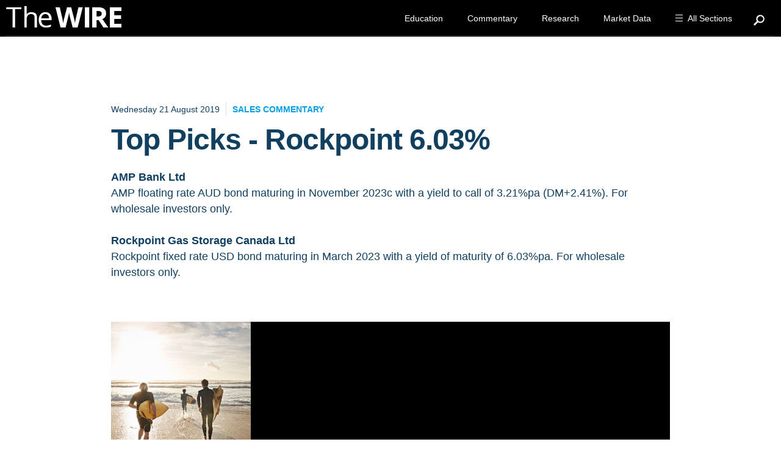

--- FILE ---
content_type: text/html; charset=utf-8
request_url: https://thewire.fiig.com.au/article/commentary/sales%20commentary/2019/08/21/top-picks---rockpoint-6.03/
body_size: 40528
content:


<!doctype html>
<!--[if IE 7]> <html class="no-js lt-ie9 lt-ie8 ie7" lang="en"> <![endif]-->
<!--[if IE 8]> <html class="no-js lt-ie9 ie8" lang="en"> <![endif]-->
<!--[if IE 9]> <html class="no-js ie9" lang="en"> <![endif]-->
<!--[if gt IE 9]><!-->
<html class="no-js" lang="en">
<!--<![endif]-->
<head><meta charset="utf-8" /><meta http-equiv="X-UA-Compatible" content="IE=edge" /><title>
	Top Picks - Rockpoint 6.03%
</title><meta name="description" /><meta name="viewport" content="width=device-width, initial-scale=1" />
    
    <!-- Schema.org markup for Google+ -->
    <meta itemprop="name" content="Top Picks - Rockpoint 6.03%">
    <meta itemprop="description" content="The top bonds available this week from FIIG. W/C 5 August 2019">
    <meta itemprop="image" content="https://thewire.blob.core.windows.net/web/images/default-source/default-album/fiiginpictures.png?sfvrsn=81f2b15a_0&amp;Status=Master">
    <!-- Twitter Card data -->
    <meta name="twitter:card" content="summary">
    <meta name="twitter:site" content="@fiigsecurities">
    <meta name="twitter:title" content="Top Picks - Rockpoint 6.03%">
    <meta name="twitter:description" content="The top bonds available this week from FIIG. W/C 5 August 2019">
    <meta name="twitter:creator" content="@fiigsecurities">
    <meta name="twitter:image:src" content="https://thewire.blob.core.windows.net/web/images/default-source/default-album/fiiginpictures.png?sfvrsn=81f2b15a_0&amp;Status=Master">
    <!-- Open Graph data -->
    <meta property="og:title" content="Top Picks - Rockpoint 6.03%" />
    <meta property="og:type" content="article" />
    <meta property="og:url" content="https://thewire.fiig.com.au/article/2019/08/21/top-picks---rockpoint-6.03" />
        <meta property="og:image" content="https://thewire.blob.core.windows.net/web/images/default-source/default-album/fiiginpictures.png?sfvrsn=81f2b15a_0&amp;Status=Master" />
    <meta property="og:description" content="The top bonds available this week from FIIG. W/C 5 August 2019" />
    <meta property="og:site_name" content="The WIRE" />
    <meta property="article:published_time" content="2019-08-21T12:07:10.4670000" />
    <meta property="article:modified_time" content="2019-08-22T09:52:29.3770000" />
    <meta property="article:tag" content="" />


<link rel="icon" href="/favicon.ico" /><link rel="apple-touch-icon" href="/apple-touch-icon.png" /><link rel="apple-touch-icon-precomposed" href="/apple-touch-icon.png" /><link href="https://fonts.googleapis.com/css?family=Source+Sans+Pro:400,600,700" rel="stylesheet" type="text/css" /><link rel="stylesheet" href="/site.resource/stylesheets/css/styles.css" />
    <!--[if lt IE 9]>
        <link rel="stylesheet" href="/site.resource/stylesheets/css/styles.ie.css" />
    <![endif]-->
    
        <script src="/site.resource/js/libs/jquery-3.7.1.min.js"></script>
        <script src="/site.resource/js/libs/jquery-migrate-3.4.1.min.js"></script>
        <script>    window.jQuery || document.write('<script src="/site.resource/js/libs/jquery-3.7.1.min.js"><\/script>')</script>
    
    <!--[if lt IE 9]>
        <script src="/site.resource/js/libs/ie/selectivizr.min.js"></script>
        <script src="/site.resource/js/libs/ie/respond.min.js"></script>
    <![endif]-->
    
    <style>
	.k-icon, .k-font-icon {
		font-family: WebComponentsIcons !important;
	}
	</style>
<script type="text/javascript" src="//app-sn01.marketo.com/js/forms2/js/forms2.min.js"></script><meta name="Generator" content="Sitefinity 15.2.8437.0 DX" /><link rel="canonical" href="https://thewire.fiig.com.au/article/2019/08/21/top-picks---rockpoint-6.03" /><link href="/Telerik.Web.UI.WebResource.axd?d=PMrIT5dOWaVYIcpFWUE4nOVQpbZtAko9hSt38rdA2e1TghDomH1U1UfVRbD2oohnSYuIXQdXiYlrpJmy1PajkTFO-L1N2gmoyiS-hAFpNw3AsN2CLNNiFJ7oQTW3ZtKb0&amp;t=638841048724991631&amp;compress=0&amp;_TSM_CombinedScripts_=%3b%3bTelerik.Sitefinity.Resources%2c+Version%3d15.2.8437.0%2c+Culture%3dneutral%2c+PublicKeyToken%3db28c218413bdf563%3aen%3a9d3bfae3-fb48-4e94-9384-1d95c8c43e64%3a7a90d6a" type="text/css" rel="stylesheet" /><style type="text/css" media="all">ol.i {
    list-style-position: inside;
}
  .padding-right-sm {
      padding-right: 6px
  }
  
  .padding-right {
      padding-right: 12px
  }
  
  .padding-right-lg {
      padding-right: 18px
  }
  
  .padding-right-xl {
      padding-right: 24px
  }
  
  .padding-right-xxl {
      padding-right: 48px
  }
  
  .padding-left-sm {
      padding-left: 6px
  }
  
  .padding-left {
      padding-left: 12px
  }
  
  .padding-left-lg {
      padding-left: 18px
  }
  
  .padding-left-xl {
      padding-left: 24px
  }
  
  .padding-left-xxl {
      padding-left: 48px
  }
  
  .margin-top-xs {
      margin-top: 3px
  }
  
  .margin-top-sm {
      margin-top: 6px!important
  }
  
  .margin-top {
      margin-top: 12px!important
  }
  
  .margin-top-lg {
      margin-top: 18px
  }
  
  .margin-top-xl {
      margin-top: 24px
  }
  
  .margin-top-xxl {
      margin-top: 48px
  }
  
  .margin-bottom-xs {
      margin-bottom: 3px!important
  }
  
  .margin-bottom-sm {
      margin-bottom: 6px!important
  }
  
  .margin-bottom {
      margin-bottom: 12px
  }
  
  .margin-bottom-lg {
      margin-bottom: 18px
  }
  
  .margin-bottom-xl {
      margin-bottom: 24px
  }
  
  .margin-bottom-xxl {
      margin-bottom: 48px
  }
  
  .margin-right-xs {
      margin-right: 3px
  }
  
  .margin-right-sm {
      margin-right: 6px
  }
  
  .margin-right {
      margin-right: 12px
  }
  
  .margin-right-lg {
      margin-right: 18px
  }
  
  .margin-right-xl {
      margin-right: 24px
  }
  
  .margin-right-xxl {
      margin-right: 48px
  }
  
  .margin-left-xs {
      margin-left: 3px
  }
  
  .margin-left-sm {
      margin-left: 6px!important
  }
  
  .margin-left {
      margin-left: 12px!important
  }
  
  .margin-left-lg {
      margin-left: 18px
  }
  
  .margin-left-xl {
      margin-left: 24px
  }
  
  .margin-left-xxl {
      margin-left: 48px
  }
  
  .margin-no {
      margin: 0!important
  }
  
  .margin-top-no {
      margin-top: 0!important
  }
  
  .margin-right-no {
      margin-right: 0!important
  }
  
  .margin-bottom-no {
      margin-bottom: 0!important
  }
  
  .margin-left-no {
      margin-left: 0!important
  }
  
.padding-no {
	padding: 0px !important;
}
.padding-right-no {
	padding-right: 0px !important;
}
.padding-bottom-no {
	padding-bottom: 0px !important;
}
.padding-left-no {
	padding-left: 0px !important;
}
.padding-top-no {
	padding-top: 0px !important;
}


    footer i {
        font-size: 14px !important;
    }
.page-content {
	color: #113F60;
}
.article-detail article footer .share-icons h2 {
	font-size: 20px !important;
}
.page-content ul {
    margin-left: 0;
    list-style: url(http://thewire.blob.core.windows.net/web/images/default-source/site-resources/circle-bullet.png) !important;
    list-style-type: circle;
}
figcaption {
    padding: 5px 5px 15px 5px;
    text-align: center;
    font-size: 12px;
    color: #999;
    font-weight: 500;
}
quote {
    padding: 0px 10px 0px 25px;
    display: block;
    font-size: 20px;
    line-height: 30px;
    border-left: 5px solid #113F60;
    font-weight: bold;
    margin: 30px 0px;
    font-style: italic;}
quote p , quote span {
    font-size: 24px !important;
    line-height: 36px !important;
    font-weight: bold !important;
    font-style: italic;}


.header-outer:after {
	display: none;
}
.page-content table  {
	margin-bottom: 20px !important;
}
.page-content table p {
	padding: 0px !important;
	margin: 0px !important;
}
.page-content table p {
	margin-bottom: 20px;
}
.page-content table td {
    padding: 8px 16px!important;
    border: none!important;
	color: #113f60;
}
.page-content table th {
    font-size: 14px;
    text-transform: uppercase;
/*    letter-spacing: .2rem;*/
    font-weight: bold !important;
	color: #fff !important;
	background-color: rgb(0, 157, 223);
	text-align: left;
    padding: 4px 16px!important;
}

.page-content table th p {
	color: #fff !important;
	padding: 0px !important;
	margin: 0px !important;
}
.page-content table tr {
	border-bottom: 1px solid #eee;
}
.page-content table tr:nth-child(odd) {
	background-color: #f2f2f2;
}

.body-form, .body-form2  {
	display: flex;
}
.body-form #MainContentPlaceHolder_C109_Col00 {
	margin: 0 auto;	
	max-width: 500px;
}
.signup form, form, .grey form, .grey input {
	width: 100% !important;
}
@media only screen and (min-width: 1024px) {
.article-detail article header img {
    width: 100%;
}
@media only screen and (max-width: 767px) {
header img { 
    display: none !important;
	}
}
header img { 
    z-index: -9999;
    display: -webkit-box;
    position: fixed;
    top: 0px;
    width: 100%;
    left: 0px;
    clear: none;
    float: none;
    height: auto;
    overflow: hidden;
    margin: 0px auto;
	margin-left: 0px !important;
}
}
.article-info {
display:none;
}
.mobile-form, .mobile-form .mktoField, .mobile-form .mktoFormRow:nth-child(4) {
	width: 100% !important;
}
.mktoForm .mktoButtonWrap.mktoSimple .mktoButton {
	padding: 0px !important;
	max-width: none !important;
}
.signup .mktoButtonRow .mktoButtonWrap button {
    background: #009fe3;
    height: 55px;
    border: none;
    cursor: pointer;
    font: 16px 'open sans', sans-serif;
    transition: all 0.3s ease;
    letter-spacing: 1px;
    margin: 0 auto;
    float: none;
    width: 100%;
    color: #ffffff !important;
    margin-top: 0px !important;
}

.mktoFormRow:nth-child(5), .mktoFormRow:nth-child(6), .mktoFormRow:nth-child(7), .mktoFormRow:nth-child(8), .mktoFormRow:nth-child(9), .mktoFormRow:nth-child(10) {
    display: none !important;
}     
.mktoForm {
    width: 100%;
}
.mktoForm .mktoFormRow .mktoRequiredField .mktoAsterix {
    display: none;
}
.mktoCheckboxList input + label:before {
    content: '';
    border: 2px solid #abe2f9;
    vertical-align: middle;
    width: 15px;
    height: 15px;
    padding: 3px 4px 5px 4px;
    text-align: center;
    display: block;
    float: right;
}
.mktoCheckboxList input:checked + label:before, .mktoCheckboxList input:checked + label:before {
    color: #abe2f9;
    border-color: #abe2f9;
}
.mktoCheckboxList input:checked + label:before {
    content: "\f00c";
    font-family: "Font Awesome 5 Pro";
}
#investmentAmount.mktoField, #registerGuest.mktoField {
    position: absolute;
    opacity: 0;
    z-index: 1;
}
#investmentAmount.mktoField, #registerGuest.mktoField {
    height: 40px !important;
    width: 40px !important;
}
.article-detail .right-rail {
    display: none;
}
.white-background, .backround-white {
    background-color: #ffffff;
}
.article-detail article header {
    padding-top: 20px;
}
.big-header .desktop-navigation>ul a, .navigation .all-sections, .desktop-navigation>ul a{
    padding: 15px 20px !important;
}
.big-header .desktop-navigation>ul a:hover,  .big-header .navigation .all-sections:hover, .navigation .all-sections:hover {
    background-color: #222 !important;
    text-decoration: underline;
}.nav-overlay.show{
    display: none !important;
}
.article-detail .right-rail .archive-listing {
    width: 100%;
}

.navigation .all-sections {
    padding: 15px 20px !important;
}
h1 {
    font: 700 48px 'Open Sans',Arial,"Helvetica Neue",Helvetica,sans-serif !important;
    line-height: 1.2em !important;
    color: #113F60;
    letter-spacing: -1px;
}
h1, h2, h3, h4, h5, h6 {
    font-family: 'open sans', sans-serif;
    letter-spacing: -1px;
    color: #113F60;
}

p, span, ul , li {
    color: #113F60;
    font: 16px/24px 'open sans', sans-serif;
}

.page-content p,.page-content span,.page-content ul ,.page-content li {
    color: #113F60;
	font-size: 18px;
    line-height: 26px;
}
.page-content ul, .page-content li {
    padding-bottom: 10px;
}

.navigation ul li:nth-child(3) {
    display: none;
}

.navigation ul li:nth-child(2) ul li:nth-child(3) {
    display: none;
}

.navigation ul li ul li:nth-child(3) {
    display: block;
}
.navigation .all-sections~ul:before {
    display: none;
}
.navigation ul li a, .navigation ul li span {
    color: #009DDF;
}
.navigation ul ul li a {
    font-weight: 500;
}
article ol li, article ul li {
    padding-bottom: 10px;
}
.footer h3 {
    line-height: 1.8rem;
    font-size: 20px;
}
/* ////////////////////////////////////////////////////////////////////////////////////////   LARGE SCREEN DESKTOP ONLY */
@media only screen and (min-width: 1700px)
{
    /* .navigation .all-sections~ul {
        right: 238px !important;
    } */
}
@media only screen and (max-device-width: 1024px) and (min-device-width: 768px) {
.padding-no-tablet
{
    padding: none !important;
}

.padding-top-no-tablet
{
    padding-top: 0px !important;
}
	.margin-top-no-tablet {
		margin-top: 0px !important;
	}
	
}
@media only screen and (min-width: 901px)
and (max-width: 1215px)  {    
    .tablet-hide, .hide-tablet {
        display: none !important;
    }
	.eight {
		margin: 0 auto !important;
	}
	.columns {
		float: none !important;
	}
	
.padding-no-tablet
{
    padding: none !important;
}

.padding-top-no-tablet
{
    padding-top: 0px !important;
}
.padding-right-no-tablet
{
    padding-right: 0 !important;
}


.padding-left-no-tablet
{
    padding-left: 0 !important;
}

.padding-bottom-no-tablet
{
    padding-bottom: 0 !important;
}

.padding-top-no-tablet
{
    padding-top: 0 !important;
}
.margin-no-tablet
{
    margin: none !important;
}

.margin-right-no-tablet
{
    margin-right: 0 !important;
}

.margin-left-no-tablet
{
    margin-left: 0 !important;
}

.margin-bottom-no-tablet
{
    margin-bottom: 0 !important;
}
.margin-top-no-tablet
{
    margin-top: 0 !important;
}
.padding-sm-tablet
{
    padding: 6px !important;
}

.padding-right-sm-tablet
{
    padding-right: 6px !important;
}


.padding-left-sm-tablet
{
    padding-left: 6px !important;
}

.padding-bottom-sm-tablet
{
    padding-bottom: 6px !important;
}

.padding-top-sm-tablet
{
    padding-top: 6px !important;
}
.margin-sm-tablet
{
    margin: 6px !important;
}

.margin-right-sm-tablet
{
    margin-right: 6px !important;
}

.margin-left-sm-tablet
{
    margin-left: 6px !important;
}

.margin-bottom-sm-tablet
{
    margin-bottom: 6px !important;
}

.margin-top-sm-tablet
{
    margin-top: 6px !important;
}
.padding-md-tablet
{
    padding: 12px !important;
}

.padding-right-md-tablet
{
    padding-right: 12px !important;
}


.padding-left-tablet
{
    padding-left: 12px !important;
}

.padding-right-tablet
{

    padding-right: 12px !important;
}

.padding-bottom-tablet
{
    padding-bottom: 12px !important;
}

.padding-top-tablet
{
    padding-top: 12px !important;
}
.margin-tablet
{
    margin: 12px !important;
}

.margin-right-tablet
{
    margin-right: 12px !important;
}

.margin-left-tablet
{
    margin-left: 12px !important;
}

.margin-bottom-tablet
{
    margin-bottom: 12px !important;
}

.margin-top-tablet
{
    margin-top: 12px !important;
}

.padding-lg-tablet
{
    padding: 18px !important;
}

.padding-right-lg-tablet
{
    padding-right: 18px !important;
}


.padding-left-lg-tablet
{
    padding-left: 18px !important;
}

.padding-bottom-lg-tablet
{
    padding-bottom: 18px !important;
}

.padding-top-lg-tablet
{
    padding-top: 18px !important;
}
.margin-lg-tablet
{
    margin: 18px !important;
}

.margin-right-lg-tablet
{
    margin-right: 18px !important;
}

.margin-left-lg-tablet
{
    margin-left: 18px !important;
}

.margin-bottom-lg-tablet
{
    margin-bottom: 18px !important;
}

.margin-top-lg-tablet
{
    margin-top: 18px !important;
}


.padding-xl-tablet
{
    padding: 24px !important;
}

.padding-right-xl-tablet
{
    padding-right: 24px !important;
}


.padding-left-xl-tablet
{
    padding-left: 24px !important;
}

.padding-bottom-xl-tablet
{
    padding-bottom: 24px !important;
}

.padding-top-xl-tablet
{
    padding-top: 24px !important;
}
.margin-xl-tablet
{
    margin: 24px !important;
}

.margin-right-xl-tablet
{
    margin-right: 24px !important;
}

.margin-left-xl-tablet
{
    margin-left: 24px !important;
}

.margin-bottom-xl-tablet
{
    margin-bottom: 24px !important;
}

.margin-top-xl-tablet
{
    margin-top: 24px !important;
}


.padding-xxl-tablet
{
    padding: 36px !important;
}



.padding-right-xxl-tablet
{
    padding-right: 36px !important;
}


.padding-left-xxl-tablet
{
    padding-left: 36px !important;
}

.padding-bottom-xxl-tablet
{
    padding-bottom: 36px !important;
}

.padding-top-xxl-tablet
{
    padding-top: 36px !important;
}
.margin-xxl-tablet
{
    margin: 36px !important;
}

.margin-right-xxl-tablet
{
    margin-right: 36px !important;
}

.margin-left-xxl-tablet
{
    margin-left: 36px !important;
}

.margin-bottom-xxl-tablet
{
    margin-bottom: 36px !important;
}

.margin-top-xxl-tablet
{
    margin-top: 36px !important;
}


.border-no-tablet
{
    border: none !important;
}

.border-right-no-tablet
{
    border-right: none !important;
}


.border-bottom-no-tablet
{
    border-bottom: none !important;
}

.border-left-no-tablet
{
    border-left: none !important;
}

.border-top-no-tablet
{
    border-top: none !important;
}

.border-right-tablet
{
    border-right: 1px #e0e0e0 solid;
}
.article-detail article header {
    padding-top: 10px !important;
}
.border-bottom-tablet
{
    border-bottom: 1px #e0e0e0 solid;
}

.border-left-tablet
{
    border-left: 1px #e0e0e0 solid;
}

.border-top-tablet
{
    border-top: 1px #e0e0e0 solid;
}
.right-tablet
{
    float: right !important;
}
.left-tablet
{
    float: left !important;
}
}
@media only screen and (max-width: 1799px)  {
.scrollbox-top-right {
   display: none;
}
	
}

@media only screen and (min-width: 1800px)  {
.body-form {
   display: none;
}
	
}
/* ////////////////////////////////////////////////////////////////////////////////////////   DESKTOP ONLY */
@media only screen and (min-width: 1216px)
{
    .navigation .all-sections~ul {
        width: 1280px;
    }
	.article-detail .wrapper .eight {
        width: 100% !important;
    }
    
	.article-detail .wrapper .eight .body-content{
        width: 72.625% !important;
        padding: 0px 80px;
        margin: 0 auto;
        float: none;
        background-color: white;
        top: 40px;
        position: relative;
        display: block;
        margin-bottom: 40px;
    }
	
	.share-icons{
        width: 72.625% !important;
        padding: 0px 80px;
        margin: 0 auto;
        float: none;
        background-color: white;
        margin-bottom: 140px;
    }
    .hide-desktop
    {
        display: none !important;
    }
	.signup .mktoFormRow .mktoFormCol .mktoFieldWrap #Email {
		width: 100% !important;
	}
.signup .mktoButtonRow {
	width: 45% !important;
	
	}
    .signup {
    width: 80% !important;
	}
    .navigation ul ul {
        margin: 0 0 0 140px;
    
    }
    .itb-background, .six-percent-background, .cb-background, .fc-background, .ebook-background, .itb-background2, .opa-background {
        width: 25%;
        background-size: cover !important;
    }
    
    .itb-background {
        height: 280px;
    }

    .opa-background {
        height: 240px;
    }
    .itb-background2 {
        height: 245px;
    }
    
    .ebook-background {
        height: 210px;
    }
    
    .fc-background {
        height: 240px;
    }
    .six-percent-background {
        height: 240px;
    }
    
    .cb-background {
        height: 230px;
    }
    .navigation ul {
    background: rgba(0,0,0,1);
    }
    
    .navigation ul li ul {
        background: rgba(0,0,0,0);
        }
}
@media only screen and (min-width: 768px)
{
    .navigation ul {
        background: #000 !important;
    }
    
    .navigation ul ul {
        margin: 0 0 0 130px !important;

    }
}
/* ////////////////////////////////////////////////////////////////////////////////////////////////////////// TABLET */
@media only screen and (min-device-width : 768px) and (max-device-width : 1024px)  {
    .hide-tablet
    {
        display: none !important;
    }
    .navigation ul ul {
        margin: 0 0 0 140px;
    
    }
    .navigation ul {
    background: rgba(0,0,0,1);
    }
    
    .navigation ul li ul {
        background: rgba(0,0,0,0);
        }
    
.itb-background, .itb-background2, .six-percent-background, .cb-background, .fc-background, .ebook-background, .opa-background {
    width: 25% !important;
    height: 280px;
    background-size: cover !important;
}
.cta-right {
    width: 60%;
}

    
.tablet-hide,
.hide-tablet, #mainMenu
{
    display: none !important;
}
 .nine,  .three, .footer .eight  {
    width: 100%;
    margin-left: 0px !important;
}
	.full-width-tablet {
		width: 100% !important;
	}
	.width-95pc-tablet {
		width: 95% !important;
	}
	.signup .mktoFormRow:nth-child(6) {
		width: 100% !important;
	}
 .wrapper .four  {
    width: 31%;
}
	.hover-panel {
		height: 220px !important;
	}
	
	.signup .mktoButtonRow, .signup {
		width: 100% !important;
		padding-bottom: 10px !important;
	}
	.signup .mktoFormRow .mktoFormCol .mktoFieldWrap #Email {
		width: 100% !important;
	}
 .wrapper .four.end  {
    width: 30%;
    margin-left: 0px !important;
}

	
footer .nine, footer .three, .footer-copyright .eight  {
    width: 95% !important;

}
.footer .four {
    width: 31.25% !important;
}
#navigation-container {
    right: 20px !important;
}
.wrapper {
    padding: 0px 30px !important;
}
.wrapper .eight {
    width: 100%;
}
.footer .eight {
    width: 60% !important;
}
.text-left-tablet {
    text-align: left !important;
}
.text-right-tablet {
    text-align: right !important;
}
.text-center-tablet {
    text-align: center !important;
}
.tablet-show,
.show-tablet
{
    display: block !important;
}
.band.four
{
    width: 32% !important;
}

.logo a {
    margin: 10px 0px 0px 0px !important;
    width: 210px !important;
    height: 45px;
}
.signup .mktoFormRow, #mktoForm_1818 .mktoFormRow {
    width: 55% !important;
    margin-left: 0px !important;
}
.sign-up-band .six {
    width: 100% !important;
    margin-left: 0px !important;
}
.desktop-navigation>ul {
    display: none;
}
.navigation .all-sections~ul {
    padding-left: 50px !important;

}
.navigation .all-sections~ul {
    right: -20px;
}
.navigation:hover .all-sections~ul {
    width: 790px !important;
}
.articles-top-feature-listing article {
    margin-bottom: 20px !important;
    margin-top: 40px !important ;


}
.articles-top-feature-listing article h3 {
    font-size: 20px;
}
.articles-popular {
    width: 100% !important;
}
.big-header {
    height: 170px !important;
}
.hide-tablet
{
    display: none !important;
}
.logo-wrapper {
    margin-left: 20px !important;
}
#headerOuter .wrapper {
    padding: 0px !important
}
.navigation ul {
    background: rgba(0,0,0,1);
    } 
    .navigation ul li ul {
        background: rgba(0,0,0,0);
        }
footer .three {
width: 41%;
}

.signup .mktoFormRow .mktoFormCol, #mktoForm_1818 .mktoFormRow .mktoFormCol { 
padding-right: 15px!important;
} 
}

@media only screen and (max-width: 767px) {
    .related-articles .articles-grid-listing h3 a, .articles-grid .articles-grid-listing h3 a {
        font-size: 20px;
    }
    .navigation ul ul {
        margin: 0 0 0 0;
    
    }
    .navigation>ul {
        background-color: #000000;
    }
    .navigation>ul li {
    border-bottom: 1px solid #666;
    }
    .navigation>ul {
    border-top: 1px solid #666;
    }
    .navigation>ul>li:nth-child(2)>a, .navigation>ul li:nth-child(2) a.active, .navigation>ul>li:nth-child(4)>a, .navigation>ul li:nth-child(4) a.active, .navigation>ul>li:nth-child(1)>a, .navigation>ul li:nth-child(1) a.active, .navigation>ul a.active, .navigation>ul li:hover a.active, .navigation>ul li>span {
        background: none;
    }

    .articles-top-feature-listing article {
        margin-bottom: 25px;
    }
    .articles-top-feature-listing article .transparent-bg {
        height: 195px;
    }
    .articles-top-feature-listing article p {
        margin-bottom: 15px;
    }
    .padding-no-mobile
    {
        padding: none !important;
    }
	.signup {
    padding: 15px 15px 2px 15px;
    background: rgba(0,0,0,0.05);
    border-radius: 10px;
    display: inline-block;
    margin-top: 20px;
}
	.featured-contributor a {
		font-size: 16px !important;
	}
	.featured-contributor p {
		font-size: 14px !important;
		line-height: 20px !important;
	}
	.addthis_default_style .at300b {
		float: none !important;
	}
	.article-detail article footer .share-icons .addthis_toolbox {
		width: 100%;
		text-align: center;
	}
	.article-detail article footer .share-icons h2 {
    	width: 100%;
    	text-align: center;
	}

	.signup .mktoButtonRow {
		width: 100% !important;
	}
	.signup .mktoFormRow .mktoFormCol .mktoFieldWrap #Email {
		width: 100%;
	}
	.signup {
		display: table-cell !important;
	}
	#mktoModalMain, .signup {
		width: 100% !important;
	}
	
	 .signup {
		 padding-bottom: 20px !important;
	}
    .mktoFormRow:nth-child(4) .mktoCheckboxList  {
        width: 10% !important;
    }
label[for=investmentAmount]:nth-child(1) {
    width: 90% !important;
    padding-top: 5px !important;
}
.mktoForm .mktoRadioList > label, .mktoForm .mktoCheckboxList > label {
    margin-left: 0px !important;
}
    .clear-mobile {
        clear: both;
    }
    .full-width-mobile {
		width: 100% !important;
    }
    .article-detail article header .category-label {
        padding-left: 0px !important;
        border: 0px !important;
        padding-top: 5px;
        padding-bottom: 40px;
    }
    h1 {
        font: 700 36px/44px  'Open Sans',Arial,"Helvetica Neue",Helvetica,sans-serif !important;
    }
    
    body p, body a, body span, body ol, body ul, body li {
        font: 18px/22px Arial,"Helvetica Neue",Helvetica,sans-serif ;
    }
    .articles-top-feature-listing {
        padding-top: 25px;
    }
    .articles-top-feature-listing article h3 a {
        line-height: 1.2em;
    }

    .padding-right-no-mobile
    {
        padding-right: 0 !important;
    }
.width-80-mobile {
    width: 80% !important;
}

    .padding-left-no-mobile
    {
        padding-left: 0 !important;
    }

    .padding-bottom-no-mobile
    {
        padding-bottom: 0 !important;
    }
    .footer {
        text-align: left !important;
    }
    .padding-top-no-mobile
    {
        padding-top: 0 !important;
    }
    .margin-no-mobile
    {
        margin: none !important;
    }
    .top-no-mobile
    {
        top: 0 !important;
    }
    .margin-right-no-mobile
    {
        margin-right: 0 !important;
    }

    .margin-left-no-mobile
    {
        margin-left: 0 !important;
    }

    .margin-bottom-no-mobile
    {
        margin-bottom: 0 !important;
    }
    .margin-top-no-mobile
    {
        margin-top: 0 !important;
    }
    .padding-sm-mobile
    {
        padding: 6px !important;
    }

    .padding-right-sm-mobile
    {
        padding-right: 6px !important;
    }


    .padding-left-sm-mobile
    {
        padding-left: 6px !important;
    }

    .padding-bottom-sm-mobile
    {
        padding-bottom: 6px !important;
    }

    .padding-top-sm-mobile
    {
        padding-top: 6px !important;
    }
    .margin-sm-mobile
    {
        margin: 6px !important;
    }

    .margin-right-sm-mobile
    {

        margin-right: 6px !important;
    }

    .margin-left-sm-mobile
    {
        margin-left: 6px !important;
    }

    .margin-bottom-sm-mobile
    {
        margin-bottom: 6px !important;
    }

    .margin-top-sm-mobile
    {
        margin-top: 6px !important;
    }
    .padding-md-mobile
    {
        padding: 12px !important;
    }

    .padding-right-md-mobile
    {
        padding-right: 12px !important;

    }



    .padding-left-mobile
    {
        padding-left: 12px !important;
    }

    .padding-right-mobile
    {
        padding-right: 12px !important;
    }

    .padding-bottom-mobile
    {
        padding-bottom: 12px !important;
    }
    .padding-bottom-300-mobile
    {
        padding-bottom: 300px !important;
    }

    .padding-top-mobile
    {
        padding-top: 12px !important;
    }
    .margin-mobile
    {
        margin: 12px !important;
    }

    .margin-right-mobile
    {
        margin-right: 12px !important;
    }

    .margin-left-mobile
    {
        margin-left: 12px !important;
    }

    .margin-bottom-mobile
    {
        margin-bottom: 12px !important;
    }

    .margin-top-mobile
    {
        margin-top: 12px !important;
    }

    .padding-lg-mobile
    {
        padding: 18px !important;
    }

    .padding-right-lg-mobile
    {
        padding-right: 18px !important;
    }


    .padding-left-lg-mobile
    {
        padding-left: 18px !important;
    }

    .padding-bottom-lg-mobile
    {
        padding-bottom: 18px !important;
    }

    .padding-top-lg-mobile
    {
        padding-top: 18px !important;
    }
    .margin-lg-mobile
    {
        margin: 18px !important;
    }

    .margin-right-lg-mobile
    {
        margin-right: 18px !important;
    }

    .margin-left-lg-mobile
    {
        margin-left: 18px !important;
    }

    .margin-bottom-lg-mobile
    {
        margin-bottom: 18px !important;
    }

    .margin-top-lg-mobile
    {
        margin-top: 18px !important;
    }


    .padding-xl-mobile
    {
        padding: 24px !important;
    }

    .padding-right-xl-mobile
    {
        padding-right: 24px !important;
    }


    .padding-left-xl-mobile
    {
        padding-left: 24px !important;
    }

    .padding-bottom-xl-mobile
    {
        padding-bottom: 24px !important;
    }

    .padding-top-xl-mobile
    {
        padding-top: 24px !important;
    }
    .margin-xl-mobile
    {
        margin: 24px !important;
    }

    .margin-right-xl-mobile
    {
        margin-right: 24px !important;
    }

    .margin-left-xl-mobile
    {
        margin-left: 24px !important;
    }

    .margin-bottom-xl-mobile
    {
        margin-bottom: 24px !important;
    }

    .margin-top-xl-mobile
    {
        margin-top: 24px !important;
    }


    .padding-xxl-mobile
    {
        padding: 36px !important;
    }

    .padding-right-xxl-mobile
    {
        padding-right: 36px !important;
    }


    .padding-left-xxl-mobile
    {
        padding-left: 36px !important;
    }

    .padding-bottom-xxl-mobile
    {
        padding-bottom: 36px !important;
    }

    .padding-top-xxl-mobile
    {
        padding-top: 36px !important;
    }
    .margin-xxl-mobile
    {
        margin: 36px !important;
    }

    .margin-right-xxl-mobile
    {
        margin-right: 36px !important;
    }

    .margin-left-xxl-mobile
    {
        margin-left: 36px !important;
    }

    .margin-bottom-xxl-mobile
    {
        margin-bottom: 36px !important;
    }

    .margin-top-xxl-mobile
    {
        margin-top: 36px !important;
    }


    .border-no-mobile
    {
        border: none !important;
    }

    .border-right-no-mobile
    {
        border-right: none !important;
    }

    .border-bottom-no-mobile
    {
        border-bottom: none !important;
    }

    .border-left-no-mobile
    {
        border-left: none !important;
    }

    .border-top-no-mobile
    {
        border-top: none !important;
    }

    .border-right-mobile
    {
        border-right: 1px #e0e0e0 solid;
    }

    .border-bottom-mobile
    {
        border-bottom: 1px #e0e0e0 solid;
    }


    .border-left-mobile
    {
        border-left: 1px #e0e0e0 solid;
    }

    .border-top-mobile
    {
        border-top: 1px #e0e0e0 solid;
    }

    .border-mobile
    {
        border: 1px #e0e0e0 solid;
    }
    .featured-contributor img {
        margin-bottom: 0px !important;
    }
    .featured-contributor a:nth-child(2) {
        display: block !important;
    }
    h1 {
        font: 700 36px/44px  'Open Sans',Arial,"Helvetica Neue",Helvetica,sans-serif !important;
    }
.hide-mobile, .mobile-hide
{
    display: none !important;
}
	header span img {
    display: none !important;
		
	}
.related-articles {
    padding-top: 0px !important;
}
.font-55-mobile, .font-55-mobile a, .font-55-mobile a i, .font-55-mobile i, i.font-55-mobile {
    font-size: 35px !important;
}
footer .nine {
    width: 100% !important ;
}

.phone-two {
    width: 50%;
    float: left;
}
footer .three {
    width: 100% !important ;
}
.big-header {
    height: 80px !important;
}
.header-outer.big-header~div .content {
    margin-top: 0px !important;
}

.wrapper {
    padding: 0px 20px !important;
}

.big-header .wrapper, .header-outer .wrapper {
    padding: 0px !important;
}
.logo a {
    margin: 20px 0px 0px 20px !important;
    width: 200px;
    height: 45px;
}body {
    font-size: 0px;
    line-height: 0px;
}
.text-left-mobile {
    text-align: left !important;
}
.text-right-mobile {
    text-align: right !important;
}
.text-center-mobile {
    text-align: center !important;
}
.itb-background, .six-percent-background, .cb-background, .fc-background, .ebook-background, .itb-background2, .opa-background {
    height: 200px;
    background-position: center;
    width: 100%;
    background-size: cover !important;

}

.six-percent-background{
    background: url(http://thewire.blob.core.windows.net/web/images/default-source/site-resources/6-percent-background.jpg) 50% 50% !important;
    background-size: cover !important;
}
.cb-background{
    background: url(http://thewire.blob.core.windows.net/web/images/default-source/site-resources/corporate-bond-report-background2.jpg) 50% 50% !important;
    background-size: cover !important;
}

.ebook-background{
    background: url(http://thewire.blob.core.windows.net/web/images/default-source/site-resources/ebook-background.jpg) 50% 50% !important;
    background-size: cover !important;
}
.opa-background {
    background: url(http://thewire.blob.core.windows.net/web/images/default-source/site-resources/open-an-account-background.jpg) 50% 50% !important;
    background-size: cover !important;
}
body p, body a, body span,body ol, body ul, body li {
    font:18px/28px Arial,"Helvetica Neue",Helvetica,sans-serif;
}
}


/* END */


.itb-background, .fc-background, .itb-background2 {
    background: url(http://thewire.blob.core.windows.net/web/images/default-source/site-resources/event-page-hero-itb.jpg) 50% 0%;
    background-size: cover !important;
}

.opa-background {
    background: url(http://thewire.blob.core.windows.net/web/images/default-source/site-resources/open-an-account-background.jpg) 50% 0% !important;
    background-size: cover !important;
}
.ebook-background {
    background: url(http://thewire.blob.core.windows.net/web/images/default-source/site-resources/ebook-background.jpg) 50% 0%;
    background-size: cover !important;
}
.six-percent-background{
    background: url(http://thewire.blob.core.windows.net/web/images/default-source/site-resources/6-percent-background.jpg) 50% 0%;
    background-size: cover !important;
}
.cb-background{
    background: url(http://thewire.blob.core.windows.net/web/images/default-source/site-resources/corporate-bond-report-background2.jpg) 50% 0%;
    background-size: cover !important;
}
@import url('https://fonts.googleapis.com/css?family=Open+Sans:300,400,600,700');
.sticky-social-icons {
 display: none;
}
.text-right {
    text-align: right;
}
.text-left {
    text-align: left;
}
footer .nine {
    padding-right: 0px;
    width: 55%;
}
.footer .twelve {
    text-align: left;
}
footer .three {
    padding-right: 0px;
    width: 41%;
}
.sign-up-band .sfContentBlock {
    padding: 0px;
}
.sign-up-band h2 {
    font-family: 'Open Sans', sans-serif;
    color: #fff;
    font-weight: 700;
}
.sign-up-band {
    padding: 60PX 0PX !important;
    color: #eee;
}
.mask h3 {
    font-size: 20px;
    padding-bottom: 10px;
}
.bx-wrapper {
    padding-top: 20px;
    margin: 0 auto;
}
.bx-pager {
    display: none;
}
.bx-wrapper .bx-controls-direction a {
    top: 65%;
}
.related-articles .articles-grid-listing article {    
    border: none;
    margin-right: 1px !important;
    width: 294px !important;
}
.related-articles .articles-grid-listing h3 {
    height: 80px;
}

.inline-block
{
    display: inline-block;
}
.related-articles .articles-grid-listing .mask .transparent-bg {
    height: 215px;
}
.logo-fiig, .article-detail article footer .article-info .contact-fiig, .related-articles .articles-grid-listing .category-label {
    display: none !important;
}
body, a, p, span, footer, .info, .footer h3, h1, h2, h3, h4, h5
{
    font-family: 'open sans', sans-serif !important;
    transition: all 100ms linear;
}
h3 {
    font-weight: 700;
    font-size: 26px;
    font: 'open sans', sans-serif !important;
}
p.small, span.small {
    font-size: 12px !important;
	line-height: 18px;
}
p.large
{
    font-size: 24px !important;
    line-height: 34px;
}
.footer h3 {
    font: 'open sans', sans-serif !important;
}
a:hover {
    text-decoration: underline;
}
.desktop-navigation>ul a, .navigation .all-sections {
    font-size: 14px;
}
h2 {font-size: 34px !important;
    font-weight: 700;}
.page-content h2 { 
    font-size: 26px !important;
    font-weight: normal !important;
    line-height: 1.5em !important;
    font-weight: 500 !important;
    margin-top: 0px !important;
    margin-bottom: 20px;
}
.page-content p.caps {
    font-size: 14px;
    text-transform: uppercase;
/*    letter-spacing: .4rem;*/
    font-weight: bold !important;   
}
.page-content h3 {
    font-size: 24px !important;
    line-height: 35px !important;
    position: relative;
    padding-left: 0;
}
.page-content h4 {
    font-size: 20px !important;
    font-weight: normal !important;
    line-height: 1.5em !important;
    font-weight: 500 !important;
    margin-top: 35px;
    margin-bottom: 20px;
}
.page-content h5 {
    font-size: 16px !important;
    margin-top: 35px;
    margin-bottom: 20px;
    text-style: italic;
}
.footer h3 {
    line-height: 1.8rem;
    font-size: 20px;
}
.mask {
    text-align: center;
}
.category-label, .articles-top-feature-listing article .category-label,  article .category-label {
/*    letter-spacing: 0.2rem !important;*/
    font-size: 14px !important;
    margin-bottom: 0px !important;
    font-weight: bold !important;
}
.articles-top-feature-listing article h3 {
    max-height: none;
    overflow: visible;
    line-height: 1.2em;
    white-space: normal;
    font-size: 23px;

}
.articles-top-feature-listing article h3 a {
    font-weight: 700;
    display: block;
    color: #59bce7;
}

.articles-top-feature-listing article h3 a:hover, .articles-grid .articles-grid-listing h3 a:hover, .articles-grid .articles-popular h3 a:hover, .articles-latest .articles-latest-listing h3 a:hover {
    text-decoration: underline;
}
.articles-grid .articles-grid-listing h3 a, .articles-grid .articles-feature-listing article:nth-child(3) .mask .transparent-bg h3 a, .articles-grid .articles-feature-listing article:nth-child(2) h3 a, .articles-grid .articles-feature-listing article:nth-child(4) h3 a, .articles-grid .articles-feature-listing article:nth-child(5) h3 a {
    color: #59bce7;

}
.articles-grid .articles-popular h3 a {
    color: #000000;
}
.articles-grid .articles-popular h3 {
    font-size: 16px;
    line-height: 1.2em;
    display: block;
    padding-bottom: 5px;
}
.articles-grid .articles-grid-listing h3 a {
    
    height: 40px;
    overflow: hidden;
    display: block;
    vertical-align: middle;
    padding: 125px 20px 0px 20px;
    z-index: 9999;

}
.articles-grid .articles-grid-listing .mask .transparent-bg {
    height: 100% !important;
    color: #000;
}
.articles-grid .articles-grid-listing footer .contributor a, .articles-grid .articles-feature-listing article:nth-child(3) .mask .transparent-bg, .articles-grid .articles-feature-listing article:nth-child(3) .mask .transparent-bg footer .contributor a {
    color: #000;
}
.articles-grid .articles-grid-listing h3 {
    
    vertical-align: middle;
    height: 175px;
    background: -moz-linear-gradient(top, rgba(0,0,0,0) 0%, rgba(0,0,0,0.5) 50%, rgba(0,0,0,1) 100%);
    background: -webkit-linear-gradient(top, rgba(0,0,0,0) 0%,rgba(0,0,0,0.5) 50%,rgba(0,0,0,1) 100%);
    background: linear-gradient(to bottom, rgba(0,0,0,0) 0%,rgba(0,0,0,0.5) 50%,rgba(0,0,0,1) 100%);
}
 .articles-grid .articles-popular p {
    line-height: 1.2em;
}
.articles-top-feature-listing article .transparent-bg {
    padding: 40px 30px !important;
    height: 125px;
}
.articles-latest .articles-latest-listing h3 {
    padding-top: 10px;
}
.desktop-home-icon, .big-header .desktop-search-icon, .articles-latest .articles-latest-listing .category-label, .articles-latest .articles-latest-listing article:after {
    display: none;
}
.articles-grid .articles-popular ul {
    padding: 15px 15px 0px 15px;
}  
.articles-grid .articles-popular {
    overflow: visible;
    height: 560px;
}
.articles-grid .articles-grid-listing article, .articles-grid .articles-popular {
    border: 0px;
    text-align: center;
    
}
.articles-grid .articles-popular {
    border: 1px #e0e0e0 solid !important;
}
.articles-grid .articles-grid-listing article {
    overflow: visible;
}
.header-outer, .big-header,  .big-header .header-bottom, .header-bottom {
    background-color: #000 !important;
    background: #000 !important;
}
.big-header {
    height: 170px !important;
}
.header-outer.big-header~div .content {
    margin-top: 170px !important;
}
.header-bottom {    
    border-top:1px rgba(255,255,255,.20) solid !important;
    margin-top: 10px !important;
    height: 0px;
}
.logo-large a, .logo a {
    background: url(http://thewire.blob.core.windows.net/web/images/default-source/site-resources/the-wire-test5.png) no-repeat;
}
.articles-top-feature-listing article p {
    margin-bottom: 5px;
    padding-top: 15px;
    height: 30px !important;
}
.articles-top-feature-listing {
    padding-top: 55PX;
}
.articles-top-feature-listing article {
    margin-bottom: 55px;
}
.articles-grid .articles-grid-listing footer span.date {
    
    padding-top: 10px;
    display: block;
    padding-bottom: 10px;
    border-right: 1px #e0e0e0 solid !important;
    border-left: 1px #e0e0e0 solid !important;
    border-bottom: 1px #e0e0e0 solid !important;
}

.articles-top-feature-listing article footer span.date {
    padding-top: 10px;
    border-top: 1px rgba(255,255,255,.20) solid !important;
    margin: 0 auto;
    display: inline-block;
}
.logo a {
    
    margin: 10px 0px 0px 0px;

}
.big-header .logo-large a {
    top: 85px;
}
.big-header .logo-large::after {
    content: "Fixed income investment news & insights from FIIG Securities";
    color: rgba(255,255,255,0.5);
    font-size: 14px;
    position: relative;
    top: 69px;
    -webkit-transition: opacity 3s ease-in-out;
}

.big-header .search-container {
    top: 95px !important;
}
.big-header .header, .header, .header-outer:before, .desktop-search-icon {
    background: none !important;
    border:  none !important;
}
.desktop-navigation>ul>li {
    border:  none !important;
}
navigation>ul a, .desktop-navigation>ul>li a, .big-header .navigation .all-sections, .navigation .all-sections {
    background: none !important;
    background-color: none !important;
    border-bottom: 0px!important;
    padding-bottom: 12px;
}
.search-container input[type=submit] {
    background-color: #009fea;
}
span.category-label {
    display: inline-block !important;
}
span.contributor {
    display: none !important;
}
.articles-grid .articles-grid-listing .category-label, .articles-top-feature-listing article .category-label, .articles-grid .articles-popular .category-label {
    text-align: center;
    background-color: rgba(0, 0, 0, 0)) !important;
    background: rgba(0, 0, 0, 0)) !important;
    padding: 4px 0px;
    height: auto;
    min-width: 0px !important;
    display: none;
    color: #333333 !important;
}
.articles-grid .articles-popular .category-label {
    border-bottom: 1px #e0e0e0 solid !important;
    background: none !important;
    background-color: none !important;
}
.articles-grid .articles-grid-listing .mask {    
    top: -10px;
}
 .articles-grid .articles-grid-listing .mask .transparent-bg {    
    background: rgba(0,0,0,0);
    padding: 10px 0px 15px 0px;
}
.articles-top-feature-listing article {
    background: rgba(0,0,0,.7);
    height: 100% !important;
    color: #eee;

}
.articles-grid .articles-grid-listing article:hover img {
    transform: none;
    transition: none;
}
.parallax-bg{   background-position: bottom center;
    background: linear-gradient(0.25turn,rgba(0, 0, 0, 0), rgba(0, 0, 0, 0), rgba(0, 0, 0, 0)), #000 url(http://thewire.blob.core.windows.net/web/images/default-source/site-resources/wire-site-hero-parralax.jpg) no-repeat center center;
    background-size: cover;
    
}

.parallax-bg-2 {
    background-color: #F4F9FD;
    background-image: none;
    box-shadow: none;
}
.footer, .footer h3 {
    color: #000;
}
.sign-up-band.parallax-bg {  background:linear-gradient(0.25turn,rgba(0, 0, 0, 1), rgba(0, 0, 0, 0.5), rgba(0, 0, 0, 1)), #000 url(http://thewire.blob.core.windows.net/web/images/default-source/site-resources/wire-site-hero-parralax.jpg) no-repeat center center !important;
    
}
.articles-grid .articles-feature-listing article:nth-child(1) img, .articles-grid .articles-feature-listing article:nth-child(2) img, .articles-grid .articles-feature-listing article:nth-child(3) img, .articles-grid .articles-feature-listing article:nth-child(4) img, .articles-grid .articles-feature-listing article:nth-child(5) img, .articles-grid .articles-feature-listing article:nth-child(6) img {
    display: block;
}



.articles-grid .articles-feature-listing article  {
    height: 175px;
    margin-bottom: 120px;
}
.articles-grid .articles-grid-listing img {
    width: 100%;
    height: 100%;
}
.articles-grid .articles-grid-listing p {
    padding: 10px 20px 10px 20px;
    margin-bottom: 0px;
    border-right: 1px #e0e0e0 solid !important;
    border-left: 1px #e0e0e0 solid !important;
}

@media only screen and (max-width: 900px) {
	.signup .mktoFormRow .mktoFormCol, .mktoFormRow, .text-field, #mktoForm_1818 .mktoFormRow .mktoFormCol, .mktoFormRow, .text-field {
		width: 100% !important;
	}
  .signup .mktoFormRow, #mktoForm_1818 .mktoFormRow {width: 100% !important;}
.mktoModal .mktoModalContent {
	left: 10% !important;
}

}

.signup {
    padding: 15px 15px 2px 15px;
    background: rgba(0,0,0,0.05);
    border-radius: 10px;
    display: inline-block;
    margin-top: 20px;
}
.signup .mktoFormRow, #mktoForm_1818 .mktoFormRow {
    text-align: center!important;
	float: left !important;
    clear: none !important;
    width: 55%;
}

.mktoForm .mktoButtonWrap.mktoDownloadButton .mktoButton {
    border-radius: 0px !important;
}
.signup .mktoFormRow .mktoFormCol { 
	margin-bottom:  6px!important;
    min-height: 10px;
    width: 100%;
    float: left !important;
    padding-left: 0px!important;
}

.signup .mktoFormRow .mktoFormCol .mktoOffset, #mktoForm_1818 .mktoFormRow .mktoFormCol .mktoOffset {
    display: none!important
}

.signup .mktoFormRow .mktoFormCol .mktoClear, #mktoForm_1818 .mktoFormRow .mktoFormCol .mktoClear {
    display: none
}

.signup .mktoFormRow .mktoFormCol .mktoFieldWrap, #mktoForm_1818 .mktoFormRow .mktoFormCol .mktoFieldWrap {
    float: none;
    font-size: 0;
    line-height: 0
}

.signup .mktoFormRow .mktoFormCol .mktoFieldWrap .mktoError, #mktoForm_1818 .mktoFormRow .mktoFormCol .mktoFieldWrap .mktoError {
    line-height: normal;
    font-size: 12px
}

.signup .mktoFormRow .mktoFormCol .mktoFieldWrap .mktoLabel, #mktoForm_1818 .mktoFormRow .mktoFormCol .mktoFieldWrap .mktoLabel {
    display: none;
}

.signup .mktoFormRow .mktoFormCol .mktoFieldWrap .mktoLabel .mktoHasWidth, #mktoForm_1818 .mktoFormRow .mktoFormCol .mktoFieldWrap .mktoLabel .mktoHasWidth {
    display: none!important
}

.signup .mktoFormRow .mktoFormCol .mktoFieldWrap .mktoHtmlText , #mktoForm_1818 .mktoFormRow .mktoFormCol .mktoFieldWrap .mktoHtmlText {
    width: 100%!important;
    text-align: center
}

.signup .mktoFormRow .mktoFormCol .mktoFieldWrap .mktoHtmlText .form-disclaimer , #mktoForm_1818 .mktoFormRow .mktoFormCol .mktoFieldWrap .mktoHtmlText .form-disclaimer {
    text-align: center
}

.signup .mktoFormRow .mktoFormCol .mktoFieldWrap .mktoHtmlText .form-disclaimer span, #mktoForm_1818 .mktoFormRow .mktoFormCol .mktoFieldWrap .mktoHtmlText .form-disclaimer span {
    line-height: 22px;
    color: #646464!important;
    text-align: center
}

.signup .mktoFormRow .mktoFormCol .mktoFieldWrap .mktoHtmlText span, #mktoForm_1818 .mktoFormRow .mktoFormCol .mktoFieldWrap .mktoHtmlText span {
    line-height: 22px;
    color: #646464!important;
    text-align: center
}


.signup .mktoFormRow .mktoFormCol .mktoFieldWrap #Email, #mktoForm_1818 .mktoFormRow .mktoFormCol .mktoFieldWrap #Email {
    background-color: #fff;
}

.signup .mktoFormRow .mktoFormCol .mktoFieldWrap #FirstName, #mktoForm_1818 .mktoFormRow .mktoFormCol .mktoFieldWrap #FirstName {
    background-color: #fff;
}

.signup .mktoFormRow .mktoFormCol .mktoFieldWrap #LastName , #mktoForm_1818 .mktoFormRow .mktoFormCol .mktoFieldWrap #LastName {
    background-color: #fff;
}

.signup .mktoFormRow .mktoFormCol .mktoFieldWrap #Phone, #mktoForm_1818 .mktoFormRow .mktoFormCol .mktoFieldWrap #Phone {
    background-color: #fff;
}

.signup .mktoFormRow .mktoFormCol .mktoFieldWrap #reasontoInvest , #mktoForm_1818 .mktoFormRow .mktoFormCol .mktoFieldWrap #reasontoInvest {
    left: 0;
    top: 0;
    width: 100%;
    height: 54px;
    background: url(../images/arrow-down.png) no-repeat right 5px top 1px;
    font-size: 16px;
    color: #646464;
    -webkit-appearance: none;
    -moz-appearance: none
}

.signup .mktoButtonRow, #mktoForm_1818 .mktoButtonRow {
    margin: 12px 0 0 0;
    float: right;
}

.signup .mktoButtonRow .mktoButtonWrap, #mktoForm_1818 .mktoButtonRow .mktoButtonWrap {
    margin-left: 0!important;
}

.signup .mktoButtonRow .mktoButtonWrap button, #mktoForm_1818 .mktoButtonRow .mktoButtonWrap button {
      background: #009DDF ;
    height: 55px;
    border: none;
    cursor: pointer;
    font: 16px 'open sans', sans-serif;
    transition: all 0.3s ease;
    letter-spacing: 1px;
    margin: 0 auto;
    float: none;
    width: 100%;
	color: #ffffff !important;
	margin-top: 0px !important;
}

.signup .mktoButtonRow .mktoButtonWrap button:hover, #mktoForm_1818 .mktoButtonRow .mktoButtonWrap button:hover {
    background: #113f60
}

.mktoForm div.mktoButtonRow { text-align: center !important; float: left;}
.mktoForm div, .mktoForm span, .mktoForm label, .mktoForm p {margin:0 0 0 0 !important;}
.mktoForm .mktoFormRow, .mktoForm .mktoFormCol, .mktoForm .mktoFieldWrap {
    float: none !important;
}
.related-articles {
    padding-top: 30px;
}
.related-articles  .articles-grid-listing p {
    color: #fff;
    height: 50px;
    margin-bottom: 0px;
    text-overflow: ellipsis;
}
.related-articles .articles-grid-listing footer span {
    font-size: 12px !important; color: #fff;

}
.article-detail .right-rail ul {
    display: flow-root;
}
.mktoFormRow, .text-field {
  display: inline-block;
  width: 100%;
  box-sizing: border-box!important;

  text-align: left;

  
}
.mktoButtonRow { width:100%!important;}

.mktoButton {
  display: block;
  max-width: 100%;
  margin-top: 20px !important;
  margin-right: auto!important;
  margin-left: auto!important;
  padding-top: 12px;
  padding-bottom: 12px;
  background-color: #009DDF ;
  font-size: 14px;
  font-weight: 700;
  text-transform: uppercase;
}

.mktoButton:hover {
  background-color: #000;
}



.padding-sm
{
    padding: 6px;
}
.padding
{
    padding: 12px;
}
.padding-lg

{
    padding: 18px;
}
.padding-xl
{
    padding: 24px;
}
.padding-xxl
{
    padding: 48px;
}

.padding-top-sm
{
    padding-top: 6px;
}
.padding-top-xs
{
    padding-top: 3px;
}

.padding-top
{
    padding-top: 12px;
}

.padding-top-lg
{
    padding-top: 18px;
}

.padding-top-xl
{
    padding-top: 24px;
}

.padding-top-xxl
{
    padding-top: 48px;
}

.padding-bottom-xs
{
    padding-bottom: 3px;
}

.padding-bottom-sm
{
    padding-bottom: 6px;
}

.padding-bottom
{
    padding-bottom: 12px;
}

.padding-bottom-lg
{
    padding-bottom: 18px;
}

.padding-bottom-xl
{
    padding-bottom: 24px;
}
.text-center {
    text-align: center;
}
.padding-bottom-xxl
{
    padding-bottom: 48px;
}
.articles-latest .articles-latest-listing {
    text-align: left;
}
.articles-latest .articles-latest-listing .info {
    top: 25px;
    right: 0px !important;
    width: none;
    float: right !important;
    left: auto;
    width: auto;
}
.articles-latest .articles-latest-listing article {
    margin: 0 0 10px 0;
    padding-left: 0px;
    
    border-bottom: 1px solid #bfbfbf;

}
.articles-latest .row {
    border: 0px;
    border-top: 1px solid #bfbfbf;
    padding: 10px 0px 0px 0px;

}
.load-more {
    margin-left: 0px;
    background-color: #009DDF !important;
    text-transform: inherit;
    color: #fff !important;
    height: auto !important;
    padding: 10px;
    font-size: 18px;
    min-width: 170px;
}
.load-more::after {
    display: none !important;
}
.footer p {
    font-size: 14px;
    line-height: 1.8em !important;
}
.footer ul li, .footer p {
    display: block;
    border-left: 0px;
    padding: 5px 0px;
    line-height: 10px;
    margin: 0px;
    margin-left: 0px;
    font-size: 14px;
}
.footer a {
    color: #0072bc;
	text-decoration: none !important;
}


.border-right
{
    border-right: 1px #e0e0e0 solid;
}

.border-bottom
{
    border-bottom: 1px #e0e0e0 solid;
}

.border-left
{
    border-left: 1px #e0e0e0 solid;
}

.border-top
{
    border-top: 1px #e0e0e0 solid;
}

.border
{
    border: 1px #e0e0e0 solid;
}

    
.padding-sm {padding:6px !important;}
.padding {padding:12px !important;}
.padding-lg {padding:18px !important;}
.padding-xl {padding:24px !important;}
.padding-xxl {padding:48px !important;}

.padding-top-sm {padding-top:6px;}
.padding-top-xs {padding-top:3px;}

.padding-top {padding-top:12px;}

.padding-top-lg {padding-top:18px;}

.padding-top-xl {padding-top:24px;}

.padding-top-xxl {padding-top:48px;}

.padding-bottom-xs {padding-bottom:3px;}

.padding-bottom-sm {padding-bottom:6px;}

.padding-bottom {padding-bottom:12px;}

.padding-bottom-lg {padding-bottom:18px;}

.padding-bottom-xl {padding-bottom:24px;}

.padding-bottom-xxl {padding-bottom:48px;}

.padding-right-sm {padding-right:6px !important;}

.padding-right {padding-right:12px;}

.padding-right-lg {padding-right:18px;}


.padding-right-xl {padding-right:24px;}

.padding-right-xxl {padding-right:48px;}

.padding-left-sm {padding-left:6px !important;}

.padding-left {padding-left:12px;}

.padding-left-lg {padding-left:18px;}

.padding-left-xl {padding-left:24px ;}

.padding-left-xxl {padding-left:48px ;}

.margin-top-xs {margin-top:3px ;}

.margin-top-sm {margin-top:6px !important ;}

.margin-top {margin-top:12px !important ;}


.margin-top-lg {margin-top:18px ;}

.margin-top-xl {margin-top:24px ;}

.margin-top-xxl {margin-top:48px ;}

.margin-bottom-xs {margin-bottom:3px;}

.margin-bottom-sm {margin-bottom:6px !important;}

.margin-bottom {margin-bottom:12px !important;}

.margin-bottom-lg {margin-bottom:18px ;}

.margin-bottom-xl {margin-bottom:24px ;}

.margin-bottom-xxl {margin-bottom:48px ;}

.margin-right-xs {margin-right:3px;}

.margin-right-sm {margin-right:6px !important;}

.margin-right {margin-right:12px !important;}

.margin-right-lg {margin-right:18px ;}

.margin-right-xl {margin-right:24px ;}

.margin-right-xxl {margin-right:48px ;}

.margin-left-xs {margin-left:3px;}

.margin-left-sm {margin-left:6px !important;}

.margin-left {margin-left:12px!important;}

.margin-left-lg {margin-left:18px;}

.margin-left-xl {margin-left:24px;}

.margin-left-xxl {margin-left:48px;}

.margin-no {margin: 0px !important;}

.margin-top-no {margin-top: 0px !important;}

.margin-right-no {margin-right: 0px !important;}

.margin-bottom-no {margin-bottom: 0px !important;}

.margin-left-no {margin-left: 0px !important;}

.padding-no {padding: 0px !important;}

.padding-top-no {padding-top: 0px !important;}

.padding-right-no {padding-right: 0px !important;}

.padding-bottom-no {padding-bottom: 0px !important;}

.padding-left-no {padding-left: 0px !important;}

.border-right {border-right: 1px #e0e0e0 solid;}

.border-bottom {border-bottom: 1px #e0e0e0 solid;}

.border-left {border-left: 1px #e0e0e0 solid;}

.border-top {border-top: 1px #e0e0e0 solid;}

.border {border: 1px #e0e0e0 solid;}

.border-no {border: none !important;}
.border-top-no {border-top: none !important;}
.border-bottom-no {border-bottom: none !important;}
.border-right-no {border-right: none !important;}
.border-left-no {border-left: none !important;}

.border-dashed {border: 1px #e0e0e0 dashed;}


.grey {
    background-color: #000000; 
   }

   .grey h1, .blue h1, .black h1, .dblue h1, .grey h2, .blue h2, .black h2, .dblue h2, .grey h3, .black h3, .blue h3, .dblue h3, .grey h4, .black h4, .blue h4, .dblue h4, .dblue h5, .black h5, .grey h5, .blue h5, .dblue h5, .grey h6, .blue h6, .black h6, .dblue h6 {
    color: #ffffff;
}
.grey a, a.grey, .black a, a.black, a.blue, .dblue a, a.dblue, .grey p, .black p, .blue p, .dblue p {
    color: #ffffff !important;
}
.border-right-blue {border-right: 1px #0072bc solid;}

.border-bottom-blue {border-bottom: 1px #0072bc solid;}

.border-left-blue {border-left: 1px #0072bc solid;}

.border-top-blue {border-top: 1px #0072bc solid;}

.border-blue {border: 1px #0072bc solid;}

.border-dashed-blue {border: 1px #0072bc dashed;}

.border-lgrey {border: 1px solid #e0e0e0;}

.border-5 {border: 5px #333 solid;}
.article-detail .right-rail .articles-popular-detailed {
    border:1px #e0e0e0 solid !important;
    padding: 15px 15px 25px 15px;
}
.article-detail .right-rail .articles-popular-detailed .date {
    padding: 10px 0px 5px 0px;
    font-size: 14px !important;
}
.article-detail .right-rail .articles-popular-detailed .category-label {
    display: none;
}
.article-detail .right-rail .articles-popular-detailed h3 {
    max-height: 50px;
    overflow: hidden;
    font: 700 18px/24px Arial,"Helvetica Neue",Helvetica,sans-serif;
    margin-bottom: 10px;
}
.article-detail .right-rail .articles-popular-detailed img {
    
    width: 0px;
    float: right;
    margin: 0px;
    display: none;
}
.article-detail .right-rail .category-listing {
    display: none;
}
.article-detail .right-rail li a {
    text-decoration: none;
    color: #333;
    padding: 3px 10px;
    border-radius: 80px;
    background-color: #eee;
    float: left;
    margin-right: 5px;
    margin-bottom: 5px;
    font-size: 13px;
}
.article-detail article header h1 {
    margin: 10px 0 20px;
    font: 40px;
}
.article-detail article header .date {
    float: left;
    padding: 5px 10px 10px 0px;
}
.article-detail article header .category-label {
    min-width: 0px;
    height: 22px;
    padding: 0px 10px;
    clear: none;
    color: #009fe3;
    background-color: #fff;
    border-left: 1px solid #e0e0e0;
    line-height: 22px;
}
.category-label:hover {
    background-color: #fff !important;
    text-decoration: underline !important;
}
.article-detail .right-rail h3 {
    font: 400 16px/20px 'Open Sans',Arial,"Helvetica Neue",Helvetica,sans-serif;
    clear: both;
    display: block;
}

.article-detail .right-rail h2, .related-articles h2 {
    font-size: 42px!important;
    padding: 36px 0;
    font-weight: 700!important;
    line-height: 50px!important;
}
.related-articles h2 {
    width: 100%;
}


.article-detail .right-rail .articles-popular-detailed a {
    color: #009DDF;
}
    .article-detail .right-rail {
        padding-top: 0px;
        text-align: center;
    }
    .view-all-categories {
        clear: both;
        display: block;
        padding-top: 10px;
        cursor: pointer;
        text-align: left;
    }
  #mktoForm_1543 .mktoFormRow:nth-child(8), #mktoForm_1543 .mktoFormRow:nth-child(5), #mktoForm_1543 .mktoFormRow:nth-child(6), #mktoForm_1543 .mktoFormRow:nth-child(7), #mktoForm_1316 .mktoFormRow:nth-child(10),  #mktoForm_1316 .mktoFormRow:nth-child(6),  #mktoForm_1316 .mktoFormRow:nth-child(7),  #mktoForm_1316 .mktoFormRow:nth-child(8),  #mktoForm_1316 .mktoFormRow:nth-child(9) {
       display: none;
   } 
   
.featured-contributor img {
    width: 100px;
    float: left;
    margin-right: 20px;
    margin-bottom: 20px;
    border-radius: 300px;
    border: 1px solid #e0e0e0;

}
.featured-contributor a:nth-child(2) {
    font-size: 20px;
    font-weight: 700;
    text-decoration: none;
    padding-bottom: 10px;
    display: inline-block;
    padding-top: 20px;
    color: #113F60;
}
.featured-contributor  {
    padding-bottom: 30px;
    display: block;
    padding-top: 30px;
}
.article-detail article header .date, .article-detail article header .contributor {
    font: 14px/12px Arial,"Helvetica Neue",Helvetica,sans-serif;
}
   .article-detail .right-rail .contributors .contributor-listing li {
    min-height: 0px;
    font-weight: 400;
    float: left;
    margin-right: 15px;
    min-width: 160px;
    text-align: left;
}
.article-detail .right-rail .contributors .contributor-listing li a {
    color: #333;
    text-decoration: none;
    float: none;
    margin: 5px 0px 5px 5px;
    display: inline-block;
    padding: 3px 10px;

}
.article-detail .right-rail .contributors .contributor-listing li img {
    float: left;
    border-radius: 100px;
}
.article-detail .right-rail .contributors .contributor-listing a {
    color: #333;
    text-decoration: none;
    clear: both; 
    display: block;
    text-align: left;
    padding-top: 10px;

}
 


    .btn-brand {
        color: #fff !important;
        text-decoration: none;   
    background-color: #009DDF !important;
    display: inline-block;
    }
    .btn-brand:hover {
        text-decoration: underline; 
        color: #fff !important;
    }

.highyield {
	background-image: url(http://thewire.blob.core.windows.net/web/images/default-source/site-resources/earn-upto-6-percent-banner3.jpg);
}
.hide {
	display: none !important;
}
@media only screen and (max-width: 900px) {
	#mktoForm_1316 .mktoFormRow .mktoFormCol, .mktoFormRow, .text-field {
		width: 100% !important;
	}

}
.mktoForm button.mktoButton {
	border: 0px !important;
    background-color: #009DDF !important;
    background: #009DDF !important;
}
#mktoForm_1316 {
    width: 100%!important
}

#mktoForm_1316 .mktoFormRow {
    text-align: center!important
}
.disclaimer p {
    font: italic 10px/14px Arial,"Helvetica Neue",Helvetica,sans-serif !important;
}
#mktoForm_1316 .mktoFormRow .mktoFormCol { 
	margin-bottom:  6px!important;
    min-height: 10px;
    padding-right: 10px!important;
}

#mktoForm_1543 .mktoFormRow .mktoFormCol { 
	margin-bottom:  6px!important;
}

#mktoForm_1316 .mktoFormRow .mktoFormCol .mktoOffset {
    display: none!important
}

#mktoForm_1316 .mktoFormRow .mktoFormCol .mktoClear {
    display: none
}

#mktoForm_1316 .mktoFormRow .mktoFormCol .mktoFieldWrap {
    float: none;
    font-size: 0;
    line-height: 0;
	background-color: #ffffff;
	border-radius: 0px !important;
}

#mktoForm_1316 .mktoFormRow .mktoFormCol .mktoFieldWrap .mktoError {
    line-height: normal;
    font-size: 12px
}

#mktoForm_1316 .mktoFormRow .mktoFormCol .mktoFieldWrap .mktoLabel {
    display: none!important
}

#mktoForm_1316 .mktoFormRow .mktoFormCol .mktoFieldWrap .mktoLabel .mktoHasWidth {
    display: none!important
}

#mktoForm_1316 .mktoFormRow .mktoFormCol .mktoFieldWrap .mktoHtmlText {
    width: 100%!important;
    text-align: center
}

#mktoForm_1316 .mktoFormRow .mktoFormCol .mktoFieldWrap .mktoHtmlText .form-disclaimer {
    text-align: center
}

#mktoForm_1316 .mktoFormRow .mktoFormCol .mktoFieldWrap .mktoHtmlText .form-disclaimer span {
    line-height: 22px;
    color: #646464!important;
    text-align: center
}

#mktoForm_1316 .mktoFormRow .mktoFormCol .mktoFieldWrap .mktoHtmlText span {
    line-height: 22px;
    color: #646464!important;
    text-align: center
}
.mktoForm .mktoFormCol .mktoLabel {
    color: #ffffff !important;
}
.mktoFormRow .mktoFormCol .mktoFieldWrap .mktoField {
    width: 100%;
    height: 54px!important;
    float: none;
    font-size: 16px;
    padding: 15px 55px 15px 15px;
    color: #646464;
    margin-bottom: 0!important;
    border: 1px solid #d8d8d8;
    font-weight: normal;
    box-shadow: none;
    margin-bottom: 10px !important;
}

#mktoForm_1316 .mktoFormRow .mktoFormCol .mktoFieldWrap #Email {
    background: url(../images/form3.png) no-repeat right top;
	background-color: #ffffff;
}

#mktoForm_1316 .mktoFormRow .mktoFormCol .mktoFieldWrap #FirstName {
    background: url(../images/form1.png) no-repeat right top
}

#mktoForm_1316 .mktoFormRow .mktoFormCol .mktoFieldWrap #LastName {
    background: url(../images/form2.png) no-repeat right top
}

#mktoForm_1316 .mktoFormRow .mktoFormCol .mktoFieldWrap #Phone {
    background: url(../images/form4.png) no-repeat right top
}

#mktoForm_1316 .mktoFormRow .mktoFormCol .mktoFieldWrap #reasontoInvest {
    left: 0;
    top: 0;
    width: 100%;
    height: 54px;
    background: url(../images/arrow-down.png) no-repeat right 5px top 1px;
    font-size: 16px;
    color: #646464;
    -webkit-appearance: none;
    -moz-appearance: none
}

#mktoForm_1316 .mktoButtonRow {
    margin: 12px 0 0 0
}

#mktoForm_1316 .mktoButtonRow .mktoButtonWrap {
    margin-left: 0!important
}

.mktoButtonRow .mktoButtonWrap button {
      background: #009DDF ;
      background-color: #009DDF !important ;
    max-width: 300px;
    height: 62px;
    border: none;
    cursor: pointer;
    font: 20px 'Open sans', sans-serif;
    transition: all 0.3s ease;
/*    letter-spacing: 1px;*/
    margin: 0 auto;
    float: none;
    width: 100%;
	color: #ffffff !important;
}

#mktoForm_1316 .mktoButtonRow .mktoButtonWrap button:hover {
    background: #113f60
}

#mktoForm_1316 { width:auto!important;}
.mktoForm div.mktoButtonRow { text-align: center !important;}
.mktoForm div, .mktoForm span, .mktoForm label, .mktoForm p {margin:0 0 0 0 !important;}
.mktoForm .mktoFormRow, .mktoForm .mktoFormCol, .mktoForm .mktoFieldWrap {
    float: none !important;
}



.mktoFormRow, .text-field {
  box-sizing: border-box!important;


  
}

.w-input, .mktoForm input[type=text], .mktoForm input[type=url], .mktoForm input[type=email], .mktoForm input[type=tel], .mktoForm input[type=number], .mktoForm input[type=date], .mktoForm textarea.mktoField, .mktoForm select.mktoField {

    padding: 16px 20px!important;
    font-size: 16px!important;
    line-height: 26px!important;
	margin: 0px !important;
    border-radius: 0px !important;
    background-color: #fff;
}
.mktoButtonRow { width:100%!important;}

.mktoButton {
  display: block;
  width: 300px;
  max-width: 100%;
  margin-top: 20px !important;
  margin-right: auto!important;
  margin-left: auto!important;
  padding-top: 12px;
  padding-bottom: 12px;
  background-color: #009DDF ;
  font-size: 14px;
  font-weight: 700;
  text-transform: inherit !important;
}

.mktoButton:hover {
  background-color: #000;
}
.signup .mktoFormRow .mktoFormCol .mktoFieldWrap #Email {
    background-color: #fff;
	display: block !important;
}
	.signup	.mktoFormRow:nth-child(8) {
		display: block !important;
	}
.signup .mktoFormRow {
    text-align: center!important;
    float: left !important;
    clear: none !important;
}
	.signup .mktoButtonRow {
    margin: 12px 0 0 0;
    float: right;
		text-align: center !important;
}
	@media only screen and (min-width: 1216px) {
.signup .mktoButtonRow {
    width: 45% !important;
}.signup .mktoFormRow {
    width: 55% !important;
}
	}

.hover-panel:hover .hover-text ,.hover-panel:focus .hover-text ,.hover-panel:active .hover-text ,.hover-panel:visited .hover-text {
    opacity: 1;
  }
  .article .item-overlay p, .article .item-overlay span {
    position: relative;
    top: 26%;
    color: #fff;
}
.blueimage img, .lightblueimage img {
    mix-blend-mode: multiply;
}
.caps {
    font-size: 14px;
    text-transform: uppercase;
/*    letter-spacing: .2rem;*/
    font-weight: bold !important;
}

.lightblueimage {
    background-color: rgba(36, 165, 222, 0.8);
    display: inline-grid;
}
.zoom
{
    position: relative;

    display: grid;
    overflow: hidden;
}
.zoom img
{
    max-width: 100%;

    -webkit-transition: all .6s ease ;
       -moz-transition: all .6s ease;
            transition: all .6s ease;
}
.zoom:hover img
{

    cursor: pointer;
    -webkit-transform: scale(1.1);
       -moz-transform: scale(1.1);
            transform: scale(1.1);
}
.zoom .item-overlay
{
    font-family: 'open sans', sans-serif;
    font-size: 25px;
    line-height: 1.2em;

    position: absolute;
    top: 0;

    width: 100%;
    height: 100%;

    -webkit-transition: all .6s ease ;
       -moz-transition: all .6s ease;
            transition: all .6s ease;
}
.article.event-name
{
    font-size: 25px !important;
    line-height: 28px !important;
    letter-spacing: -1px;

}

.event .article
{
    font-size: 28px !important;
    line-height: 38px !important;

}
.zoom .item-overlay.dark
{
    background: -moz-linear-gradient(top, rgba(0,0,0,0.5) 0%, rgba(0,0,0,0.5) 50%, rgba(0,0,0,1) 100%); /* FF3.6-15 */
background: -webkit-linear-gradient(top, rgba(0,0,0,0.5) 0%,rgba(0,0,0,0.5) 50%,rgba(0,0,0,1) 100%); /* Chrome10-25,Safari5.1-6 */
background: linear-gradient(to bottom, rgba(0,0,0,0.5) 0%,rgba(0,0,0,0.5) 50%,rgba(0,0,0,1) 100%); /* W3C, IE10+, FF16+, Chrome26+, Opera12+, Safari7+ */
filter: progid:DXImageTransform.Microsoft.gradient( startColorstr='#80000000', endColorstr='#000000',GradientType=0 ); /* IE6-9 */

}
.zoom .item-overlay.light
{
    background-color: rgba(0,0,0,.3);
}

.zoom .item-overlay.light-gradient
{
    background:linear-gradient(rgba(0, 0, 0, 0), rgba(0, 0, 0, 0), rgba(0, 0, 0, 1), rgba(0, 0, 0, 1)), rgba(0,0,0,0);
}
.zoom .item-overlay h3.bar
{
    padding: 5px 0;

    background-color: rgba(0,0,0,.95);
}

.zoom .item-overlay:hover
{
    background-color: rgba(0,0,0,.7);
}
.three .hover-panel:hover .title, .three .hover-panel:focus .title, .three .hover-panel:active .title, .three .hover-panel:visited .title
{
    top: 3%;
}
.event .title {
    top: 70%;
}
.three .item-overlay h3.title
{
    top: 25%;
}
.four .hover-panel:hover .title, .four .hover-panel:focus .title, .four .hover-panel:active .title, .four .hover-panel:visited .title
{
    top: 15%;
}
.hover-panel
{
    position: relative;

    width: 100%;
}
.zoom .item-overlay:hover h3
{
    border-bottom: 1px solid rgba(255,255,255,.20);
    background-color: rgba(0,0,0,0);
}
.three .zoom .item-overlay span, .three .zoom .item-overlay p
{
    position: relative;
    top: 45%;
}

.three .article .item-overlay span, .three .article .item-overlay p
{
    position: relative;
    top: 40%;
	color: #ffffff;
}
.three .article {
    font-size: 16px;
    line-height: 24px;
}
.four .zoom .item-overlay span
{
    position: relative;
    top: 43%;
}

.eight .four .zoom .item-overlay span
{
    position: relative;
    top: 30%;
}
.eight .four .zoom .item-overlay .article
{
    font-size: 20px !important;
	line-height: 1.4em;
}

.zoom .item-overlay a
{display: block;

    height: 100%; 

    color: #fff !important;
}
.zoom .item-overlay a:hover
{
    text-decoration: none;
}

     .hover-panel:hover .title, .hover-panel:focus .title, .hover-panel:active .title, .hover-panel:visited .title
    {
    top: 3%;
    }
	.hover-panel {
		height: 300px;
    }
	 .three .item-overlay .title {
        top: 5% !important;
        
    }
    .article:hover .title, .article:focus .title {
        top: 20% !important;
      }
     .zoom .item-overlay span,  .zoom .item-overlay p {
        display: block;
    }
    
.article .hover-text {
	top: 15% !important;
}
.zoom a {
    text-decoration: none;
}

.hover-text {
    position: relative;
    left:0;
    top: 45%;
    text-align: center;
    opacity: 0;
    transition: opacity .35s ease;
    color: white;
      padding: 0px 20px;
      font-size: 18px;
      line-height: 24px;
  }
  .zoom .item-overlay a.btn {
    display: inline-block !important;
}
.zoom .item-overlay a {
    display: block;
    height: 100%;
    color: #fff!important;
}
.btn.small {
    padding: 12px 18px;
} 
.border {
    border: 1px #e0e0e0 solid;
}
.btn {
    font-size: 20px;
    border: none;
    font: 'open sans', sans-serif!important;
    font-family: 'open sans', sans-serif;
    transition: all .3s ease 0s;
    text-transform: none!important;
    display: inline-block;
    -webkit-box-shadow: none!important;
    -moz-box-shadow: none!important;
    box-shadow: none!important;
    text-shadow: none!important;
    text-align: center;
    border: 0;
}



.body-form2 .mktoForm .mktoFormCol {
	float:left !important;
    padding-right: 20px;
    width: 45%;
}
.body-form2  form {
width:100% !important;
}
@media only screen and (max-width: 900px) {
	 .body-form2 .mktoFormRow .mktoFormCol, .body-form2 .mktoFormRow, .text-field {
		width: 100% !important;
	}

}	

.body-form2 .mktoFormRow {
    text-align: center!important
}


.body-form2 mktoFormRow .mktoFormCol { 
	margin-bottom:  6px!important;
    min-height: 10px;
    width: 46%;
    float: left !important;
    padding-right: 10px!important;
    padding-left: 10px!important;
}

.body-form2 .mktoFormRow .mktoFormCol .mktoOffset {
    display: none!important
}

.body-form2 .mktoFormRow .mktoFormCol .mktoClear {
    display: none
}

.body-form2 .mktoFormRow .mktoFormCol .mktoFieldWrap {
    float: none;
    font-size: 0;
    line-height: 0
}

.body-form2 .mktoFormRow .mktoFormCol .mktoFieldWrap .mktoError {
    line-height: normal;
    font-size: 12px
}

.body-form2 .mktoFormRow .mktoFormCol .mktoFieldWrap .mktoLabel {
    display: none!important
}

.body-form2 .mktoFormRow .mktoFormCol .mktoFieldWrap .mktoLabel .mktoHasWidth {
    display: none!important
}

.body-form2 .mktoFormRow .mktoFormCol .mktoFieldWrap .mktoHtmlText {
    width: 100%!important;
    text-align: center
}

.body-form2 .mktoFormRow .mktoFormCol .mktoFieldWrap .mktoHtmlText .form-disclaimer {
    text-align: center
}

.body-form2 .mktoFormRow .mktoFormCol .mktoFieldWrap .mktoHtmlText .form-disclaimer span {
    line-height: 22px;
    color: #646464!important;
    text-align: center
}

.body-form2 .mktoFormRow .mktoFormCol .mktoFieldWrap .mktoHtmlText span {
    line-height: 22px;
    color: #646464!important;
    text-align: center
}

.body-form2 .mktoFormRow .mktoFormCol .mktoFieldWrap .mktoField {
    width: 100%!important;
    height: 54px!important;
    border: none;
    float: none;
    font-size: 16px;
    padding: 15px 55px 15px 15px;
    color: #646464;
    margin-bottom: 0!important;
    border: 1px solid #d8d8d8
}
.body-form2 .mktoFormRow:nth-child(n+4) {
    display: none;
}
.body-form2 .mktoFormRow .mktoFormCol .mktoFieldWrap #Email {
    background: #fff;
}

.body-form2 .mktoFormRow .mktoFormCol .mktoFieldWrap #FirstName {
    background: #fff;
}

.body-form2 .mktoFormRow .mktoFormCol .mktoFieldWrap #LastName {
    background: #fff;
}

.body-form2 .mktoFormRow .mktoFormCol .mktoFieldWrap #Phone {
    background: #fff;
}

.body-form2 .mktoFormRow .mktoFormCol .mktoFieldWrap #reasontoInvest {
    left: 0;
    top: 0;
    width: 100%;
    height: 54px;
    background: url(../images/arrow-down.png) no-repeat right 5px top 1px;
    font-size: 16px;
    color: #646464;
    -webkit-appearance: none;
    -moz-appearance: none
}

#mktoForm_2385 .mktoButtonRow {
    margin: 12px 0 0 0
}

.body-form2 .mktoButtonRow .mktoButtonWrap {
    margin-left: 0!important
}

.body-form2 .mktoButtonRow .mktoButtonWrap button {
      background: #009fe3;
    max-width: 300px;
    height: 62px;
    border: none;
    cursor: pointer;
    font: 20px 'Source Sans Pro', 'open sans', sans-serif;
    transition: all 0.3s ease;
    letter-spacing: 1px;
    margin: 0 auto;
    float: none;
    width: 100%;
	color: #ffffff !important;
}

.body-form2 .mktoButtonRow .mktoButtonWrap button:hover {
    background: #113f60
}

.body-form2 .mktoForm div.mktoButtonRow { text-align: center !important;}
.body-form2 .mktoForm div, .mktoForm span, .mktoForm label, .mktoForm p {margin:0 0 0 0 !important;}
.body-form2 .mktoForm .mktoFormRow, .mktoForm .mktoFormCol, .mktoForm .mktoFieldWrap {
    float: none;
}
.body-form2 .mktoForm .mktoOffset, .mktoForm .mktoLabel, .mktoForm .mktoGutter, .mktoError { display:none !important;}



.body-form2 .mktoFormRow, .text-field {
  display: inline-block;
  width: 50%;
  box-sizing: border-box!important;

  
}

.w-input, .body-form2 .mktoForm input[type=text],.body-form2  .mktoForm input[type=url], .body-form2 .mktoForm input[type=email], .body-form2 .mktoForm input[type=tel], .body-form2 .mktoForm input[type=number], .body-form2 .mktoForm input[type=date], .body-form2 .mktoForm textarea.mktoField, .body-form2 .mktoForm select.mktoField {
height: 55px!important;
    padding: 16px 20px!important;
    font-family: 'Open Sans', sans-serif;
    color: #7f7f7f!important;
    font-size: 16px!important;
    line-height: 26px!important;
    font-weight: 400!important;
    border: 1px solid #d3d3d3!important;
    width: 100% !important;
    box-sizing: border-box!important;
    float: none !important;
    display: block !important;
}
.body-form2 .mktoButtonRow { width:100%!important;}

.body-form2 .mktoButton {
    display: block !important;
    width: 319px !important;
    height: 62px !important;
    margin: auto 0 !important;
    box-sizing: border-box !important;
    padding: 0 0 0 0px !important;
    font-size: 16px !important;
    line-height: 62px !important;
  margin-top: 20px !important;
  margin-right: auto!important;
  margin-left: auto!important;
    font-weight: 700 !important;
    color: #fff !important;
    text-transform: uppercase !important;
    letter-spacing: 1px !important;
    transition: 0.5s ease !important;
    border: none !important;
    text-align: center !important;
    background-color: #004967 !important;
    background-image: none;
    background: #004967 !important;
    font-family: 'open sans' !important;
}

.body-form2 .mktoButton:hover {
  background-color: #000;
}
.body-form2 .resp-tab-active {
    border: 0px solid #fff !important;
    border-bottom: 4px solid #fff !important;
    border-top: none;
    border-top: 0 #fff solid !important;
    color: #fff !important;
}</style><link href="https://pro.fontawesome.com/releases/v5.8.2/css/all.css" type="text/css" rel="stylesheet" media="all" /></head>
<body>
    
    <form method="post" action="./" id="aspnetForm">
<div class="aspNetHidden">
<input type="hidden" name="ctl13_TSM" id="ctl13_TSM" value="" />
<input type="hidden" name="ctl14_TSSM" id="ctl14_TSSM" value="" />
<input type="hidden" name="__EVENTTARGET" id="__EVENTTARGET" value="" />
<input type="hidden" name="__EVENTARGUMENT" id="__EVENTARGUMENT" value="" />
<input type="hidden" name="__VIEWSTATE" id="__VIEWSTATE" value="rt/R5mfKriWa0Dj/Pj5/G9aDbR4qZGSLAfLtVjXw2yb64y/nWnTA95QhDmU2I40LzYZZT2ZT2RWoq/wLk2Er9oG4d4r7XzyJIwYEY5AZwAlrxdEvDm95G3V9PyyLOCnpJr/bWy9BvoTcWfUj+BGYupZ2KBYgrTR+aJg5Z0TxW7VzXXqYo8ti9ikEvnSMEijY3Qo9OJOhQif7cbO8MS7xUa59i3T7upQOiBQGU8Kg5sg164kscdGlkp/inI6xbbnIqsJ3TLMJbTXFkSbu/Ijy44VvPc0E/WAihnueIs38zt4l0kEjl3NFbVwFMsMOUXKwwxAMAXfxNNCyrj0Xj8Up7jrlW/BnL+XT5kaLjruwU2TmQjbRcOvzjji5NwJ8hgYAKY6wvi1j7O/VEztS5JP68esjMn9pr8y8If7wJWBXfoXwDkgFOc94Jbp10Z8EBeDqbApEyUeIopt2RnS254mdhoVZowJeYJqEUhoEHjC+fLfg8S6CMEjfauq0FPFimbSj2N8ABZpVf986E4Mw2vlfS2SUoyS76k2muWmSDjAJxbg=" />
</div>

<script type="text/javascript">
//<![CDATA[
var theForm = document.forms['aspnetForm'];
if (!theForm) {
    theForm = document.aspnetForm;
}
function __doPostBack(eventTarget, eventArgument) {
    if (!theForm.onsubmit || (theForm.onsubmit() != false)) {
        theForm.__EVENTTARGET.value = eventTarget;
        theForm.__EVENTARGUMENT.value = eventArgument;
        theForm.submit();
    }
}
//]]>
</script>


<script src="/WebResource.axd?d=pynGkmcFUV13He1Qd6_TZAk0xgUJTejN4PH-T1Ph1Ri_r68q0tNa6hTPNF73zJ0rrodiZGLGuRiMq-VkhsNSCA2&amp;t=638901526312636832" type="text/javascript"></script>


<script type="text/javascript">
//<![CDATA[
var __cultureInfo = {"name":"en","numberFormat":{"CurrencyDecimalDigits":2,"CurrencyDecimalSeparator":".","IsReadOnly":true,"CurrencyGroupSizes":[3],"NumberGroupSizes":[3],"PercentGroupSizes":[3],"CurrencyGroupSeparator":",","CurrencySymbol":"$","NaNSymbol":"NaN","CurrencyNegativePattern":0,"NumberNegativePattern":1,"PercentPositivePattern":1,"PercentNegativePattern":1,"NegativeInfinitySymbol":"-∞","NegativeSign":"-","NumberDecimalDigits":2,"NumberDecimalSeparator":".","NumberGroupSeparator":",","CurrencyPositivePattern":0,"PositiveInfinitySymbol":"∞","PositiveSign":"+","PercentDecimalDigits":2,"PercentDecimalSeparator":".","PercentGroupSeparator":",","PercentSymbol":"%","PerMilleSymbol":"‰","NativeDigits":["0","1","2","3","4","5","6","7","8","9"],"DigitSubstitution":1},"dateTimeFormat":{"AMDesignator":"AM","Calendar":{"MinSupportedDateTime":"\/Date(-62135596800000)\/","MaxSupportedDateTime":"\/Date(253402300799999)\/","AlgorithmType":1,"CalendarType":1,"Eras":[1],"TwoDigitYearMax":2049,"IsReadOnly":true},"DateSeparator":"/","FirstDayOfWeek":0,"CalendarWeekRule":0,"FullDateTimePattern":"dddd, MMMM d, yyyy h:mm:ss tt","LongDatePattern":"dddd, MMMM d, yyyy","LongTimePattern":"h:mm:ss tt","MonthDayPattern":"MMMM d","PMDesignator":"PM","RFC1123Pattern":"ddd, dd MMM yyyy HH\u0027:\u0027mm\u0027:\u0027ss \u0027GMT\u0027","ShortDatePattern":"M/d/yyyy","ShortTimePattern":"h:mm tt","SortableDateTimePattern":"yyyy\u0027-\u0027MM\u0027-\u0027dd\u0027T\u0027HH\u0027:\u0027mm\u0027:\u0027ss","TimeSeparator":":","UniversalSortableDateTimePattern":"yyyy\u0027-\u0027MM\u0027-\u0027dd HH\u0027:\u0027mm\u0027:\u0027ss\u0027Z\u0027","YearMonthPattern":"MMMM yyyy","AbbreviatedDayNames":["Sun","Mon","Tue","Wed","Thu","Fri","Sat"],"ShortestDayNames":["Su","Mo","Tu","We","Th","Fr","Sa"],"DayNames":["Sunday","Monday","Tuesday","Wednesday","Thursday","Friday","Saturday"],"AbbreviatedMonthNames":["Jan","Feb","Mar","Apr","May","Jun","Jul","Aug","Sep","Oct","Nov","Dec",""],"MonthNames":["January","February","March","April","May","June","July","August","September","October","November","December",""],"IsReadOnly":true,"NativeCalendarName":"Gregorian Calendar","AbbreviatedMonthGenitiveNames":["Jan","Feb","Mar","Apr","May","Jun","Jul","Aug","Sep","Oct","Nov","Dec",""],"MonthGenitiveNames":["January","February","March","April","May","June","July","August","September","October","November","December",""]},"eras":[1,"A.D.",null,0]};//]]>
</script>

<script src="/Telerik.Web.UI.WebResource.axd?_TSM_HiddenField_=ctl13_TSM&amp;compress=0&amp;_TSM_CombinedScripts_=%3b%3bSystem.Web.Extensions%2c+Version%3d4.0.0.0%2c+Culture%3dneutral%2c+PublicKeyToken%3d31bf3856ad364e35%3aen%3af8efdcae-fc88-4697-a128-23b7f470d078%3aea597d4b%3ab25378d2%3bTelerik.Sitefinity%2c+Version%3d15.2.8437.0%2c+Culture%3dneutral%2c+PublicKeyToken%3db28c218413bdf563%3aen%3adcf7dd8e-7a40-4b6a-bef9-3230a31ce2c6%3a721addc%3bTelerik.Web.UI%2c+Version%3d2024.3.1616.462%2c+Culture%3dneutral%2c+PublicKeyToken%3d121fae78165ba3d4%3aen%3af95c72f3-4b8f-44fd-9c01-9d4ba7d0464a%3a16e4e7cd%3af7645509%3addbfcb67%3bTelerik.Sitefinity%2c+Version%3d15.2.8437.0%2c+Culture%3dneutral%2c+PublicKeyToken%3db28c218413bdf563%3aen%3adcf7dd8e-7a40-4b6a-bef9-3230a31ce2c6%3a41f6c3a7" type="text/javascript"></script>
<div class="aspNetHidden">

	<input type="hidden" name="__VIEWSTATEGENERATOR" id="__VIEWSTATEGENERATOR" value="D896EF67" />
</div><script type="text/javascript">
//<![CDATA[
Sys.WebForms.PageRequestManager._initialize('ctl00$ctl00$ctl13', 'aspnetForm', [], [], [], 90, 'ctl00$ctl00');
//]]>
</script>
<input type="hidden" name="ctl00$ctl00$ctl13" id="ctl13" />
<script type="text/javascript">
//<![CDATA[
Sys.Application.setServerId("ctl13", "ctl00$ctl00$ctl13");
Sys.Application._enableHistoryInScriptManager();
//]]>
</script>

        <div id="pageWrapper" class="page-wrap">
            <div id="inner-wrap" class="inner-wrap">
                <!--[if lt IE 8]>
                    <p class="chromeframe">Your browser is<em>not</em>supported.<a href="http://browsehappy.com/">Upgrade to a different browser</a>to experience this site.</p>
                <![endif]-->
                <img src="http://thewire.blob.core.windows.net/web/images/default-source/site-resources/print-logo.png" class="print-logo" alt="FIIG The Wire" />
                <ul class="skip-menu">
                    <li> <a href="#navigation-container">Skip to Navigation</a> </li>
                    <li> <a href="#content">Skip to Content</a> </li>
                </ul>
                <!-- skip menu // end -->
                <div id="headerOuter" class="header-outer">
                    <div class="wrapper">
                        <header role="banner" class="header">
                            <div class="logo-wrapper">
                                <div class="logo">
                                    <a href="/">The Wire</a>
                                </div>
                                <div class="logo-fiig">
                                    <p>Brought to you by</p>
                                    <a href="http://fiig.com.au" target="_blank">
                                        <img src="http://thewire.blob.core.windows.net/web/images/default-source/site-resources/fiig-logo.png" alt="FIIG" />
                                    </a>
                                </div>
                            </div>
                            <a href="#" id="navigation-toggle">Navigation Toggle</a>
                            <a href="#" id="search-toggle">Search Toggle</a>
                            <div class="search-container">
                                <fieldset class="sfsearchBox search-relative">
                                    <span class="k-widget k-autocomplete k-header sfsearchTxt searchbox k-state-default">
                                        <input id="searchText" class="sfsearchTxt searchbox k-input placeholder" placeholder="Search" style="width: 100%;">
                                    </span>
                                    <input id="searchBtn" type="submit" value="Go" class="sfsearchSubmit btn">
                                </fieldset>
                            </div>
                        </header>
                        <nav role="navigation">
                            <div id="navigation-container">
                                <a href="/">
                                    <div class="desktop-home-icon"></div>
                                </a>
                                
<div class="desktop-navigation">
    <ul>

    <li>
        <a href="/articles/category/Education">Education</a>
        
    </li>
    <li>
        <a href="/articles/category/Commentary">Commentary</a>
        
    </li>
    <li>
        <a href="/articles/category/Research">Research</a>
        
    </li>
    <li>
        <a href="/articles/category/Market Data">Market Data</a>
        
    </li>
    </ul>
</div>
<div class="navigation">
    <span class="all-sections">All Sections</span>
    <ul>

    <li>
        <a href="/articles/category/Education">Education</a>
            <ul>
            <li><a href="/articles/category/Education (basics)">Education (basics)</a></li>
            <li><a href="/articles/category/Education (advanced)">Education (advanced)</a></li>
            <li><a href="/the-corporate-bond-education-hub" title="" class="" target="">Corporate bond education hub</a></li>
    </ul>

    </li>
    <li>
        <a href="/articles/category/Commentary">Commentary</a>
            <ul>
            <li><a href="/articles/category/Opinion">Opinion</a></li>
            <li><a href="/articles/category/Trade opportunities">Trade opportunities</a></li>
            <li><a href="/articles/category/Week in review">Week in review</a></li>
            <li><a href="/articles/category/At FIIG">At FIIG</a></li>
            <li><a href="/articles/category/General">General</a></li>
    </ul>

    </li>
    <li>
        <a href="/articles/category/Research">Research</a>
            <ul>
            <li><a href="/articles/category/Company research">Company research</a></li>
            <li><a href="/articles/category/Company factsheets">Company factsheets</a></li>
            <li><a href="/articles/category/Company updates">Company updates</a></li>
            <li><a href="/bond-issuers">All issuers</a></li>
            <li><a href="/articles/category/legacy">Legacy</a></li>
    </ul>

    </li>
    <li>
        <a href="/articles/category/Market Data">Market Data</a>
            <ul>
            <li><a href="/articles/category/Market stats">Market stats</a></li>
            <li><a href="/articles/category/New issues list">New issues list</a></li>
            <li><a href="https://www.fiig.com.au/bond-rates">FIIG Rate Sheet </a></li>
    </ul>

    </li>
        <li>
            <span>Archive</span>
            <ul>
                    <li><a href="/articles/archive/ThisWeek">This week</a></li>
                    <li><a href="/articles/archive/ThisMonth">This month</a></li>
                    <li><a href="/articles/archive/ThisYear">2026</a></li>
                    <li><a href="/articles/archive/LastYear">2025</a></li>
                    <li><a href="/articles/archive/Older">Older</a></li>
            </ul>
        </li>
        <li>
            <a href="/contributors">Contributors</a>
            <ul>
                    <li><a href="/contributor/Jonathan Sheridan">Jonathan Sheridan</a></li>
                    <li><a href="/contributor/Thomas Jacquot">Thomas Jacquot</a></li>
                    <li><a href="/contributor/Kieran Quaine">Kieran Quaine</a></li>
                    <li><a href="/contributor/Jessica Rusit">Jessica Rusit</a></li>
                <li><a href="/contributors">All contributors</a></li>
            </ul>
        </li>
        <li>
            <span>About</span>
                <ul>
            <li><a href="/about">About THE WIRE</a></li>
            <li><a href="/about-fiig">About FIIG</a></li>
            <li><a href="https://www.fiig.com.au/about-us/contact-us">Contact FIIG </a></li>
    </ul>

        </li>
    </ul>
</div>



                                <div class="desktop-search-icon">
                                    <a href="/search/">Search</a>
                                </div>
                            </div>
                        </nav>
                        <div class="header-bottom">
                            <div class="logo-large">
                                <a href="/">The Wire</a>
                            </div>
                        </div>
                    </div>
                </div>
                <!-- header-outer // end -->
                <div id="nav-overlay" class="nav-overlay"></div>

                <div role="main">
                    <div class="content" id="content">
                        
    <div class="article-detail">
        <div class="wrapper">
            <div class="row">
                <div class="eight columns">
                    <article>
                        
<div class="sf_cols background-white">
    <div class="sf_colsOut sf_1col_1_100" style="">
        <div id="MainBaseContentPlaceHolder_ArticleDetailContentPlaceHolder_T653EB778048_Col00" class="sf_colsIn sf_1col_1in_100"><div class="sf_cols ">
    <div class="sf_colsOut sf_1col_1_100" style="">
        <div id="MainBaseContentPlaceHolder_ArticleDetailContentPlaceHolder_C022_Col00" class="sf_colsIn sf_1col_1in_100"><!-- 2024.3.1616.462 -->
            
      
      <!-- comments // end -->
    
    <input id="ctl00_ctl00_MainBaseContentPlaceHolder_ArticleDetailContentPlaceHolder_C005_newsFrontendDetails_ctl00_ctl00_DetailsView_ClientState" name="ctl00_ctl00_MainBaseContentPlaceHolder_ArticleDetailContentPlaceHolder_C005_newsFrontendDetails_ctl00_ctl00_DetailsView_ClientState" type="hidden" /><span id="ctl00_ctl00_MainBaseContentPlaceHolder_ArticleDetailContentPlaceHolder_C005_newsFrontendDetails_ctl00_ctl00_DetailsView" style="display:none;"></span><span></span>
            
        </div>
    </div>
</div>
            
        </div>
    </div>
</div>
                        <footer>
                            
<div class="sf_cols lblue skyblue-background inline-block padding-top-xxl padding-top-no-mobile body-content padding-top-no-tablet">
    <div class="sf_colsOut sf_1col_1_100 padding-bottom-xl inline-block margin-top-xxl margin-top-no-mobile margin-top-no-tablet" style="width: 100%;">
        <div id="MainBaseContentPlaceHolder_CommentsContentPlaceHolder_T653EB778050_Col00" class="sf_colsIn sf_1col_1in_100">


<header>
    <span class="date">Wednesday 21 August 2019</span>
    <span class="contributor">by <a href="/contributor/Facilitation">Facilitation</a></span>
    <a href="/articles/category/Sales commentary" class="category-label">Sales commentary</a>
    <h1>Top Picks - Rockpoint 6.03%</h1>
</header>

<div class="page-content">
    <p><strong>AMP Bank Ltd<br></strong>AMP floating rate AUD bond maturing in November 2023c with a yield to call of 3.21%pa (DM+2.41%). For wholesale investors only.<strong><br><br>Rockpoint Gas Storage Canada Ltd<br></strong>Rockpoint fixed rate USD bond maturing in March 2023 with a yield of maturity of 6.03%pa. For wholesale investors only.</p><p><strong> <!--///////////////////// Free consultation--> <a href="http://offer.fiig.com.au/free-consultation?utm_source=wire%20website&amp;utm_medium=banner&amp;utm_campaign=free%20consultation"> </a></strong></p><div class="sf_colsOut columns twelve  padding-bottom-xxl padding-bottom-xl-mobile margin-left-no margin-top-xxl margin-bottom-no-mobile cta" data-placeholder-label="Column 1" style=""><strong><a href="http://offer.fiig.com.au/free-consultation?utm_source=wire%20website&amp;utm_medium=banner&amp;utm_campaign=free%20consultation"> <div id="MainContentPlaceHolder_C109_Col00" class="sf_colsIn"><div class="sfContentBlock"><div class="twelve columns grey"> <div class="rows grey margin-bottom-xxl"> <div class="columns four fc-background" data-placeholder-label="Column 1"> <div id="MainContentPlaceHolder_C072_Col00" class="In"> </div> </div> <div class=" columns eight padding-right-xxl padding-left-xxl padding-left-xxl-mobile padding-right-xxl-mobile events-box padding-top-xl margin-left-no  padding-bottom-xxl-mobile" data-placeholder-label="Column 2" style="width: 60%;"> <h3 class="text-white padding-top">Ready to find out how Corporate Bonds can help generate predictable income?
	</h3><span class="margin-top-sm btn-brand border-no full-width padding-top-sm padding-bottom-sm padding-right padding-left inline-block">Get a free consultation</span> </div> </div> </div> </div> </div> </a></strong></div><strong> <!--///////////////////// END Free consultation--></strong>
</div>
<!-- page-content // end -->

<footer>
    
    <!-- disclaimer // end -->

    <div class="article-info">
        <p class="contact-fiig">
            <a href="/subscribe">Subscribe to The WIRE</a><br />
            To contact FIIG about this article call <a href="tel:+1800010181">1800 01 01 81</a> or <a href="https://www.fiig.com.au/enquiry-form" target="_blank">send us an enquiry</a>
        </p>
        <div class="posted-in">
            <h3>Posted in</h3>
            <ul>
                <li>
                    <a href="/articles/category/Commentary" class="category-label">Commentary</a>
                </li>
                <li><a href="/articles/category/Sales commentary" class="category-label">Sales commentary</a></li>
            </ul>
        </div>
        <!-- posted in // end -->
        
        

    </div>
    <!-- article info // end -->
</footer>
<div class="featured-contributor">
            <a href="/contributor/Facilitation"><img src="https://thewire.blob.core.windows.net/web/images/default-source/contributors/fiig_research.jpg?sfvrsn=3c4ab55a_10&amp;Status=Master" alt="FIIG_research"></a>
        <a href="/contributor/Facilitation">Facilitation</a>
        <p>The Facilitation Team is responsible for executing all trades at FIIG Securities and manages the pricing, supply and liquidity of bonds.  </p>
</div>
            
        </div>
    </div>
</div>

                            <div class="share-icons">
                                <h2>Share</h2>

                                <!-- AddToAny BEGIN -->
                                <div class="a2a_kit a2a_kit_size_32 a2a_default_style" style="display: inline-block;">
                                    <a class="a2a_button_facebook"></a>
                                    <a class="a2a_button_twitter"></a>
                                    <a class="a2a_button_linkedin"></a>
                                    <a class="a2a_button_print"></a>
                                    <a class="a2a_button_email"></a>
                                </div>
                                <script async src="https://static.addtoany.com/menu/page.js"></script>
                                <!-- AddToAny END -->
                            </div>

                        </footer>
                    </article>

                    <div class="related-articles">
                        
<div class='sfContentBlock'><h2 style="text-align: center;
text-align: center;
font-size: 42px!important;
padding: 36px 0;
font-weight: 700!important;
line-height: 50px!important;" class="padding-top padding-bottom-xl">Discover the latest WIRE news</h2>
<div class="row">
<div class="columns four margin-bottom-xl-mobile">
<div id="MainBaseContentPlaceHolder_CommentsContentPlaceHolder_C054_Col00" class="sf_colsIn">
<div class="sfContentBlock">
<div class="sf_cols rows">
<div class=" columns zoom hover-panel item-overlay light text-center article col-md-4 four" data-placeholder-label="Column 1" style="width: 100%;">
<div id="MainContentPlaceHolder_C323_Col00">
<div class="sfContentBlock">
<div class="zoom lightblueimage"><img src="https://thewire.blob.core.windows.net/web/images/default-source/default-album/sample-portfolios-update-january-month-end.jpg?sfvrsn=56fbbc5a_0" data-displaymode="Original" width="100%" alt="Sample portfolios update – April 2024" title="Sample portfolios update – April 2024" displaymode="Original" /><br />
<div class="item-overlay extra-light">
<p style="text-align: center;" class="border-bottom-no title  padding-left-tablet  padding-right-tablet padding-right-xl padding-left-xl"> <a href="https://thewire.fiig.com.au/article/commentary/trade%20opportunities/2024/03/27/wholesale-sample-portfolios-update-april-2024"> <span class="caps">Trade Opportunities</span> <span class="text-white article clear block padding-top">Sample portfolios update &ndash; April 2024</span> </a> </p>
<p class="hover-text"> <a class="btn small border margin-top-lg" href="https://thewire.fiig.com.au/article/commentary/trade%20opportunities/2024/03/27/wholesale-sample-portfolios-update-april-2024">Read on The WIRE</a> </p>
</div>
</div>
</div>
</div>
</div>
</div>
</div>
</div>
</div>
<div class="columns four margin-bottom-xl-mobile">
<div id="MainBaseContentPlaceHolder_CommentsContentPlaceHolder_C054_Col01" class="sf_colsIn">
<div class="sfContentBlock">
<div class="sf_cols rows">
<div class=" columns twelve zoom hover-panel item-overlay light text-center article" data-placeholder-label="Column 1" style="width: 100%;">
<div id="MainContentPlaceHolder_C323_Col00">
<div class="sfContentBlock">
<div class="zoom lightblueimage"><img src="https://thewire.blob.core.windows.net/web/images/default-source/default-album/don't-get-caught-out---asset-allocation-remains-critical.jpg?sfvrsn=42fbbc5a_0" data-displaymode="Original" width="100%" alt="Understanding the Semi-Government bond market" title="Understanding the Semi-Government bond market" displaymode="Original" /><br />
<div class="item-overlay extra-light">
<p style="text-align: center;" class="border-bottom-no title  padding-left-tablet  padding-right-tablet padding-right-xl padding-left-xl"> <a href="https://thewire.fiig.com.au/article/education/education%20(basics)/2024/03/27/understanding--the-semi-government-bond-market"> <span class="caps">General</span> <span class="text-white article clear block padding-top">Understanding the Semi-Government bond market</span> </a> </p>
<p class="hover-text"> <a class="btn small border margin-top-lg" href="https://thewire.fiig.com.au/article/education/education%20(basics)/2024/03/27/understanding--the-semi-government-bond-market">Read on The WIRE</a> </p>
</div>
</div>
</div>
</div>
</div>
</div>
</div>
</div>
</div>
<div class="columns four margin-bottom-xl-mobile">
<div id="MainBaseContentPlaceHolder_CommentsContentPlaceHolder_C054_Col02" class="sf_colsIn">
<div class=" columns twelve zoom hover-panel item-overlay light text-center article" data-placeholder-label="Column 1" style="width: 100%;">
<div id="MainContentPlaceHolder_C323_Col00">
<div class="sfContentBlock">
<div class="zoom lightblueimage"><img src="https://thewire.blob.core.windows.net/web/images/default-source/default-album/top-10-tips-for-assessing-bonds.jpg?sfvrsn=aaf8bc5a_0" data-displaymode="Original" width="100%" alt="FIIG Australian Bond Fund now open to all investors" title="FIIG Australian Bond Fund now open to all investors displaymode=" /><br />
<div class="item-overlay extra-light">
<p style="text-align: center;" class="border-bottom-no title  padding-left-tablet  padding-right-tablet padding-right-xl padding-left-xl"> <a href="https://thewire.fiig.com.au/article/research/company%20updates/2024/03/13/fiig-australian-bond-fund-now-open-to-all-investors"> <span class="caps">Trade Opportunities</span> <span class="text-white article clear block padding-top">FIIG Australian Bond Fund now open to all investors</span> </a> </p>
<p class="hover-text"> <a class="btn small border margin-top-lg" href="https://thewire.fiig.com.au/article/research/company%20updates/2024/03/13/fiig-australian-bond-fund-now-open-to-all-investors">Read on The WIRE</a> </p>
</div>
</div>
</div>
</div>
</div>
</div>
</div>
</div>

</div><div class="sf_cols padding-top-xxl margin-top-xxl padding-top-no-mobile margin-top-no-mobile">
    <div class="sf_colsOut padding-top-xxl margin-top-xxl " style="">
        <div id="MainBaseContentPlaceHolder_RelatedArticlesContentPlaceHolder_T653EB778057_Col00" class="sf_colsIn sf_1col_1in_100"><div class='sfContentBlock'><div class="border-top full-width text-right row inline-block margin-top-xxl margin-top-no-mobile"> <div class="columns width-95pc-tablet seven phone-four text-left text-center-mobile"><img class="hide-desktop hide-mobile" style="
    position: relative;
    top: -30px;
    float: right;
    width: 30%;" src="http://thewire.blob.core.windows.net/web/images/default-source/default-album/sign-up-to-the-wire-financial-newsletter7bd9d7c55342640fb48aff0000bceb90.png?sfvrsn=0" displaymode="Original" alt="Sign up to The WIRE Financial Newsletter" title="Sign up to The WIRE Financial Newsletter"><h2 class="padding-top-xl-mobile margin-bottom-lg padding-bottom-no">The best of The WIRE delivered to your inbox. Subscribe now.</h2> <div id="anchor_mktoForm_2321" class="signup"> <script>
   var f= document.createElement("form")
   f.id= "mktoForm_2321";
   document.getElementById("anchor_mktoForm_2321").appendChild(f);
</script> <script>MktoForms2.loadForm("//app-sn01.marketo.com", "158-KFX-250", 2321);</script></div><p class="small padding-top-mobile">By submitting this form, you agree to receive marketing communications from FIIG. </p></div> <div class="columns five hide-tablet text-right hide-mobile"><img style="
    position: relative;
    top: -80px;" src="http://thewire.blob.core.windows.net/web/images/default-source/default-album/sign-up-to-the-wire-financial-newsletter7bd9d7c55342640fb48aff0000bceb90.png?sfvrsn=0" displaymode="Original" alt="Sign up to The WIRE Financial Newsletter" title="Sign up to The WIRE Financial Newsletter"></div> </div>

</div>
            
        </div>
    </div>
</div>
                    </div>
                    <!-- Related articles // end -->

                </div>
                <!-- columns // end -->
                <div class="four columns right-rail">
                    <div class="row">
                        <div class="six columns category-listing">
                            
<div class='sfContentBlock'><h2>Categories</h2> <ul> <li><a href="/articles/category/Company research">Company research</a></li> <li><a href="/articles/category/Company factsheets">Company factsheets</a></li> <li><a href="/articles/category/Company updates">Company updates</a></li> <li><a href="/issuers">All issuers</a></li> <li><a href="/articles/category/Education (basics)">Education (basics)</a></li> <li><a href="/articles/category/Education (advanced)">Education (advanced)</a></li> <li><a href="/articles/category/Opinion">Opinion</a></li> <li><a href="/articles/category/Trade opportunities">Trade opportunities</a></li> <li><a href="/articles/category/Week in review">Week in review</a></li> <li><a href="/articles/category/At FIIG">At FIIG</a></li> </ul> <ul class="remaining-categories hide" id="remaining-categories"> <li><a href="/articles/category/Transparency Report">Transparency Report</a></li> <li><a href="/articles/category/Market Stats">Market Stats</a></li> <li><a href="/articles/category/New issues list">New issues list</a></li> </ul> <span class="view-all-categories" id="view-all-categories">&gt; View all</span>

</div>
                        </div>
                        <!-- columns // end -->

                        <div class="six columns archive-listing">
                            

                        </div>
                        <!-- columns // end -->
                    </div>
                    <!-- row // end -->
                    
                    
<script type="text/javascript">MktoForms2.loadForm("//app-sn01.marketo.com", "158-KFX-250", 1060);</script><div class='sfContentBlock'></form><form id="mktoForm_1060"> </form>

</div>

                    <div class="articles-popular-detailed">
                        <h2>Popular</h2>
                        

                    </div>
                    <!-- articles-popular-detailed // end -->

                    <div class="contributors">
                        

                        <!-- featured contributor // end -->

                        

                        <!-- contributor-listing // end -->
                    </div>
                    <!-- contributors // end -->

                </div>
                <!-- columns // end -->
            </div>
            <!-- row // end -->
        </div>
        <!-- wrapper // end -->
    </div>

                    </div>
                    <!-- content // end -->
                </div>
                <a href="#top" id="btnTop">Back To Top</a>

                <div class="sticky-social-icons">
                    <ul>
                        <li><a class="facebook" href="https://www.facebook.com/FIIGSecurities" target="_blank"></a></li>
                        <li><a class="twitter" href="https://twitter.com/fiigsecurities" target="_blank"></a></li>
                        <li><a class="linkedIn" href="https://au.linkedin.com/company/fiig-securities" target="_blank"></a></li>
                        <li><a class="phone" href="tel:1800010181">1800 01 01 81</a></li>
                    </ul>
                </div>

                <footer class="parallax-bg-2 footer">
                    <div class="wrapper">

                        <div class="row">
                            <div class="columns nine">
                                
    
<div class="sf_cols rows">
    <div class="sf_colsOut columns twelve padding-top-xxl padding-top-no-tablet  margin-bottom-no-tablet" data-placeholder-label="Column 1" style="">
        <div id="FooterAboutBaseContentPlaceHolder_FooterAboutContentPlaceHolder_T653EB778038_Col00" class="sf_colsIn"><div class='sfContentBlock'><a href="https://fiig.com.au" style="
    display: block;
    padding-bottom: 22px;"> <svg xmlns="http://www.w3.org/2000/svg" class="width-100px-mobile hide-desktop hide-tablet" width="75" height="60" xmlns:xlink="http://www.w3.org/1999/xlink" viewBox="0 0 176.32 110.21"><defs><linearGradient id="a579209a-e070-474a-b6c9-e571fd587f13" x1="-7104.25" y1="-713.55" x2="-7114.11" y2="-713.55" gradientTransform="translate(-707 7153.7) rotate(90)" gradientUnits="userSpaceOnUse"><stop offset="0" stop-color="#fff"></stop><stop offset="0.08" stop-color="#e2e1e2"></stop><stop offset="0.27" stop-color="#a9a7a7"></stop><stop offset="0.44" stop-color="#797677"></stop><stop offset="0.61" stop-color="#545051"></stop><stop offset="0.76" stop-color="#393536"></stop><stop offset="0.9" stop-color="#292526"></stop><stop offset="1" stop-color="#231f20"></stop></linearGradient><linearGradient id="3f60975e-5ff2-41f6-8e66-f3f793e429d1" x1="62.31" y1="-3.51" x2="75.28" y2="57.52" gradientUnits="userSpaceOnUse"><stop offset="0" stop-color="#005590"></stop><stop offset="0.08" stop-color="#025a96"></stop><stop offset="0.19" stop-color="#0667a6"></stop><stop offset="0.31" stop-color="#0e7ec1" stop-opacity="0.99"></stop><stop offset="0.32" stop-color="#0f81c5" stop-opacity="0.99"></stop><stop offset="0.4" stop-color="#1083c6" stop-opacity="0.87"></stop><stop offset="0.55" stop-color="#1289ca" stop-opacity="0.55"></stop><stop offset="0.78" stop-color="#1592d0" stop-opacity="0.05"></stop><stop offset="0.8" stop-color="#1593d1" stop-opacity="0"></stop><stop offset="1" stop-color="#1188c9" stop-opacity="0"></stop></linearGradient><linearGradient id="9a5df5d9-bbf3-43a4-b01e-11f965c9ed2d" x1="-7796.92" y1="7855.87" x2="-7783.95" y2="7916.89" gradientTransform="matrix(0, 1, 1, 0, -7859.38, 7859.38)" xlink:href="#3f60975e-5ff2-41f6-8e66-f3f793e429d1"></linearGradient><linearGradient id="ec5257d9-939e-4ef7-9877-9909ac3e65e8" x1="22.75" y1="32.09" x2="11.7" y2="32.09" gradientTransform="translate(27.1 -25.7)" xlink:href="#a579209a-e070-474a-b6c9-e571fd587f13"></linearGradient><linearGradient id="746cab18-42c5-4554-9e17-0ffd5006e671" x1="-29.4" y1="-347.79" x2="3.15" y2="-347.79" gradientTransform="translate(298.5 256.9) rotate(-45)" gradientUnits="userSpaceOnUse"><stop offset="0" stop-color="#005295"></stop><stop offset="1" stop-color="#1188c9"></stop></linearGradient></defs><title>FIIG Securities - The Fixed Income Experts</title><g style="isolation:isolate"><g id="aa4e1f90-3f6c-408f-b5ef-50e551bacfe0" data-name="Layer 2"><g id="3d85b80f-a028-4502-8a63-330e36b775d0" data-name="Layer 1"><path d="M160.2,55c6.6,0,11.4,4,13.2,10.9l.2.5h2.7V54.6l-.4-.2a42.9,42.9,0,0,0-15.7-2.9c-8.2,0-15,2.9-19.9,8.5S133,72.8,133,81.2s2.4,17,6.9,21.9,11,7.1,19.6,7.1a36.8,36.8,0,0,0,15.9-3.3l.9-.4V82.1H160.7v4c5.4.3,7.2,1,7.7,3.6v15.1a21.7,21.7,0,0,1-8.4,1.7c-11.6,0-18.5-9.8-18.5-26.1S147.7,55,160.2,55Z" style="fill:#023f60"></path><path d="M92.5,54.2a8.3,8.3,0,0,1,2.9,1,5.1,5.1,0,0,1,2.3,4.4s.2,42.6,0,43.5a5.2,5.2,0,0,1-3.7,3.5l-1,.2v2.1h16.8v-2.2a7.6,7.6,0,0,1-2.5-1,3.1,3.1,0,0,1-1.6-2.6V59.6c0-2.6,1.2-3.9,1.9-4.3a8.6,8.6,0,0,1,2.5-1V52H92.5Z" style="fill:#023f60"></path><path d="M127.8,57.2a3.8,3.8,0,0,1,1.5-2,8.6,8.6,0,0,1,2.5-1V51.9H114.6v2.2c3.1.5,4.8,2.4,5.2,4.1.2,4.4,0,43.5,0,43.6.1,1.8-1.6,4.4-5.3,5v2.1h17.4v-2.2a7.6,7.6,0,0,1-2.5-1,3.5,3.5,0,0,1-1.6-2,23.4,23.4,0,0,1-.4-4.8V60A14.2,14.2,0,0,1,127.8,57.2Z" style="fill:#023f60"></path><path d="M.4,51.5a108.2,108.2,0,0,0,12.7,1.8,33.4,33.4,0,0,1-.8-7.3H0v.2A33.2,33.2,0,0,0,.4,51.5Z" style="opacity:0.6000000000000001;mix-blend-mode:multiply;fill:url(#a579209a-e070-474a-b6c9-e571fd587f13)"></path><path d="M91.6,45.8A45.8,45.8,0,0,0,45.8,0V12.3A33.5,33.5,0,0,1,79.3,45.8a40.7,40.7,0,0,1-.5,6.1H89.3v2.3h1.5A46,46,0,0,0,91.6,45.8Z" style="fill:url(#3f60975e-5ff2-41f6-8e66-f3f793e429d1)"></path><path d="M45.8,79.5A33.5,33.5,0,0,1,12.3,46H0A45.8,45.8,0,0,0,45.8,91.7a47.8,47.8,0,0,0,6.6-.4V78.8A35.1,35.1,0,0,1,45.8,79.5Z" style="fill:url(#9a5df5d9-bbf3-43a4-b01e-11f965c9ed2d)"></path><path d="M84.8,51.9H46.7v2.7c5.1.3,5.7,1.1,5.7,4.9v39a26.1,26.1,0,0,1-.3,4.6,3.8,3.8,0,0,1-1.3,2.3,13.7,13.7,0,0,1-4.1,1.5v2H68.6v-2l-3.3-.9a4.5,4.5,0,0,1-2.2-1.3,4.9,4.9,0,0,1-1.1-2.4,21,21,0,0,1-.3-4V81.9H77.5c3.1.1,3.8.6,4,5.1H84V73.4H81.5c-.2,4.1-.8,4.8-3.4,4.9H61.7V55.9H84.8c1.4.5,1.8,1.6,2,4.8h2.5V51.9Z" style="fill:#023f60"></path><path d="M51.8,12.8C53,7.6,54.2.8,54.2.8A40.7,40.7,0,0,0,46,0V12.3h.1A36.6,36.6,0,0,1,51.8,12.8Z" style="opacity:0.6000000000000001;mix-blend-mode:multiply;fill:url(#ec5257d9-939e-4ef7-9877-9909ac3e65e8)"></path><path d="M.1,42.5Z" style="fill:#6eceee"></path><path d="M13.4,13.4,26.1,26,46,46,33.6,1.7A46.2,46.2,0,0,0,13.4,13.4Z" style="fill:#20a5de"></path><polygon points="1.7 33.6 1.7 33.6 1.7 33.6 1.7 33.6" style="fill:none"></polygon><path d="M1.7,33.6h.4L46,46,26.1,26,13.4,13.4A46.2,46.2,0,0,0,1.7,33.6Z" style="fill:#6dceee"></path><polygon points="1.7 33.6 2.1 33.7 2.1 33.7 1.7 33.6" style="fill:#6eceee"></polygon><path d="M46,46,1.7,33.6A36.2,36.2,0,0,0,.2,41.7c0,.2-.1.5-.1.8h0C0,43.7,0,44.8,0,46Z" style="fill:#009fe3"></path><path d="M33.6,1.7,46,46V0A45.3,45.3,0,0,0,33.6,1.7Z" style="fill:url(#746cab18-42c5-4554-9e17-0ffd5006e671)"></path></g></g></g></svg> <svg xmlns="http://www.w3.org/2000/svg" xmlns:xlink="http://www.w3.org/1999/xlink" class="hide-mobile" width="340" height="60" viewBox="0 0 631.6 110.3"><defs> <linearGradient id="a" x1="-7104.25" y1="-713.55" x2="-7114.11" y2="-713.55" gradientTransform="translate(-707 7153.7) rotate(90)" gradientUnits="userSpaceOnUse"><stop offset="0" stop-color="#fff"></stop><stop offset="0.08" stop-color="#e2e1e2"></stop><stop offset="0.27" stop-color="#a9a7a7"></stop><stop offset="0.44" stop-color="#797677"></stop><stop offset="0.61" stop-color="#545051"></stop><stop offset="0.76" stop-color="#393536"></stop><stop offset="0.9" stop-color="#292526"></stop><stop offset="1" stop-color="#231f20"></stop></linearGradient> <linearGradient id="b" x1="62.31" y1="-3.51" x2="75.28" y2="57.52" gradientUnits="userSpaceOnUse"><stop offset="0" stop-color="#005590"></stop><stop offset="0.08" stop-color="#025a96"></stop><stop offset="0.19" stop-color="#0667a6"></stop><stop offset="0.31" stop-color="#0e7ec1" stop-opacity="0.99"></stop><stop offset="0.32" stop-color="#0f81c5" stop-opacity="0.99"></stop><stop offset="0.4" stop-color="#1083c6" stop-opacity="0.87"></stop><stop offset="0.55" stop-color="#1289ca" stop-opacity="0.55"></stop><stop offset="0.78" stop-color="#1592d0" stop-opacity="0.05"></stop><stop offset="0.8" stop-color="#1593d1" stop-opacity="0"></stop><stop offset="1" stop-color="#1188c9" stop-opacity="0"></stop></linearGradient> <linearGradient id="c" x1="-7796.92" y1="7855.87" x2="-7783.95" y2="7916.89" gradientTransform="matrix(0, 1, 1, 0, -7859.38, 7859.38)" xlink:href="#b"></linearGradient> <linearGradient id="d" x1="22.75" y1="32.09" x2="11.7" y2="32.09" gradientTransform="translate(27.1 -25.7)" xlink:href="#a"></linearGradient> <linearGradient id="e" x1="-29.4" y1="-347.79" x2="3.15" y2="-347.79" gradientTransform="translate(298.5 256.9) rotate(-45)" gradientUnits="userSpaceOnUse"><stop offset="0" stop-color="#005295"></stop><stop offset="1" stop-color="#1188c9"></stop></linearGradient> </defs> <title>FIIG - The Fixed Income Experts</title> <g style="isolation:isolate;"> <path d="M160.2,55c6.6,0,11.5,4,13.2,10.8v.5h2.8V54.6l-.4-.2a42.2,42.2,0,0,0-15.7-3c-8.1,0-15,3-19.9,8.5S133,72.8,133,81.2s2.3,17.1,6.9,21.9,11,7.1,19.6,7.1a36.9,36.9,0,0,0,15.8-3.3l1-.4V82.1H160.7v4c5.4.3,7.1,1.1,7.7,3.6v15.1a23.5,23.5,0,0,1-8.4,1.7c-11.6,0-18.6-9.8-18.6-26.1S147.7,55,160.2,55Z" style="fill:#023f60;"></path> <path d="M92.5,54.2a7.7,7.7,0,0,1,2.9,1.1,5.2,5.2,0,0,1,2.4,4.4c0,.1.2,42.7,0,43.6s-2.3,3-3.7,3.4l-1,.2v2.1h16.8v-2.2a9.2,9.2,0,0,1-2.5-1,3.1,3.1,0,0,1-1.5-2.6V59.6c0-2.6,1.2-3.9,1.9-4.4a9.2,9.2,0,0,1,2.5-1V52H92.5Z" style="fill:#023f60;"></path> <path d="M127.8,57.2a3.5,3.5,0,0,1,1.5-2.1,9.2,9.2,0,0,1,2.5-1V51.9H114.6v2.2c3.1.5,4.8,2.4,5.2,4.1.2,4.4,0,43.6,0,43.6.1,1.9-1.6,4.4-5.3,5v2.1h17.3v-2.2a9.2,9.2,0,0,1-2.5-1,3.5,3.5,0,0,1-1.5-2.1,19.6,19.6,0,0,1-.4-4.8V60A12.6,12.6,0,0,1,127.8,57.2Z" style="fill:#023f60;"></path> <line x1="197.6" y1="65.1" x2="197.6" y2="110.3" style="fill:none;stroke:#939598;stroke-miterlimit:10;stroke-width:0.35000324686815px;"></line> <path d="M.4,51.5a105.5,105.5,0,0,0,12.7,1.8,32.9,32.9,0,0,1-.8-7.3H0v.2A40.7,40.7,0,0,0,.4,51.5Z" style="opacity:0.6000000000000001;mix-blend-mode:multiply;fill:url(#a);"></path> <path d="M91.6,45.8A45.8,45.8,0,0,0,45.8,0V12.3A33.5,33.5,0,0,1,78.8,51.9H89.3v2.3h1.6A45.9,45.9,0,0,0,91.6,45.8Z" style="fill:url(#b);"></path> <path d="M45.8,79.5A33.5,33.5,0,0,1,12.3,46H0A45.8,45.8,0,0,0,52.4,91.3V78.8A33.4,33.4,0,0,1,45.8,79.5Z" style="fill:url(#c);"></path> <path d="M84.8,51.9H46.7v2.7c5.2.3,5.8,1.1,5.8,4.9v39a24.1,24.1,0,0,1-.3,4.6,3.9,3.9,0,0,1-1.4,2.3,11,11,0,0,1-4.1,1.5v2H68.6v-2l-3.3-.8a4.8,4.8,0,0,1-2.1-1.3,5.3,5.3,0,0,1-1.1-2.4,18.7,18.7,0,0,1-.3-4V81.9H77.5c3.1,0,3.8.6,4,5H84V73.4H81.5c-.2,4.1-.9,4.7-3.4,4.8H61.7V55.9H84.8c1.4.4,1.8,1.6,2,4.8h2.4V51.9Z" style="fill:#023f60;"></path> <path d="M51.8,12.8C53,7.6,54.2.8,54.2.8A43.1,43.1,0,0,0,46,0V12.3h.1A30.5,30.5,0,0,1,51.8,12.8Z" style="opacity:0.6000000000000001;mix-blend-mode:multiply;fill:url(#d);"></path> <path d="M46,45.9" style="fill:#2aace3;"></path> <path d="M.1,42.5h0Z" style="fill:#6eceee;"></path> <path d="M13.4,13.4,26.1,26,46,46,33.6,1.7A46.3,46.3,0,0,0,13.4,13.4Z" style="fill:#20a5de;"></path> <polygon points="1.7 33.6 1.7 33.6 1.7 33.6 1.7 33.6" style="fill:none;"></polygon> <path d="M1.7,33.6h.4L46,46,26.1,26,13.4,13.4A46.3,46.3,0,0,0,1.7,33.6h0Z" style="fill:#6dceee;"></path> <polygon points="1.7 33.6 2.1 33.7 2.1 33.7 1.7 33.6" style="fill:#6eceee;"></polygon> <path d="M46,46,1.7,33.6A46.8,46.8,0,0,0,.2,41.7v.8h0C0,43.7,0,44.8,0,46Z" style="fill:#009fe3;"></path> <path d="M33.6,1.7,46,46V0A45.4,45.4,0,0,0,33.6,1.7Z" style="fill:url(#e);"></path> <path d="M221.7,101.8h-.4a1.1,1.1,0,0,1-1.1-1V78.1h-8.1c-.8,0-1.2-.5-1.2-.9v-.3a1.1,1.1,0,0,1,1.2-1h18.9a1.1,1.1,0,0,1,1.2,1v.3c0,.5-.4.9-1.2.9h-8.1v22.7A1.1,1.1,0,0,1,221.7,101.8Z" style="fill:#009fe3;"></path> <path d="M250.1,102h-.4a1,1,0,0,1-1.1-1V89.6c0-3.3-1.7-4.8-5.5-4.8a25.2,25.2,0,0,0-5,.5V101a1.1,1.1,0,0,1-1.1,1h-.4a1.1,1.1,0,0,1-1.1-1v-24a1.1,1.1,0,0,1,1.1-1h.4a1.1,1.1,0,0,1,1.1,1v6.3a27.8,27.8,0,0,1,5-.5c6.6,0,8,3.7,8,6.9V101A1,1,0,0,1,250.1,102Z" style="fill:#009fe3;"></path> <path d="M265,102c-6.2,0-9.4-2.9-9.4-8.6V91.2c0-5.2,3.2-8.5,8.5-8.5s8.4,3,8.4,8.4V92a1.1,1.1,0,0,1-1.2,1h-13v.3c0,5.7,3.4,6.5,6.8,6.5a36.4,36.4,0,0,0,5.8-.6l.2.4v-.4h.2a.9.9,0,0,1,1,.9v.2c0,.7-.6.9-1.1,1A37.3,37.3,0,0,1,265,102Zm-6.8-11.1h11.6c-.1-4.2-1.8-6.1-5.8-6.1S258.2,88.1,258.2,90.9Z" style="fill:#009fe3;"></path> <path d="M289.7,102h-.3a1.1,1.1,0,0,1-1.2-1V80.4c0-4.2,3-4.7,5.9-4.7h3.1c.3,0,1.2.1,1.2.9V77c0,.4-.2.8-1.3.8h-3c-2.6,0-3.3.3-3.3,2.6v2.4h6.3c.7,0,1.2.4,1.2.9v.3c0,.6-.5.9-1.2.9h-6.3V101A1.1,1.1,0,0,1,289.7,102Z" style="fill:#009fe3;"></path> <path d="M303,102h-.2a1.1,1.1,0,0,1-1.2-1V83.9a1.1,1.1,0,0,1,1.2-1h.2a1.1,1.1,0,0,1,1.2,1V101A1.1,1.1,0,0,1,303,102Zm0-21.7h-.2a1.1,1.1,0,0,1-1.2-1V76.8a1.1,1.1,0,0,1,1.2-1h.2a1.2,1.2,0,0,1,1.2,1v2.5A1.1,1.1,0,0,1,303,80.3Z" style="fill:#009fe3;"></path> <path d="M324.9,101.8h-.3a1.3,1.3,0,0,1-1.1-.4l-6.3-7.4-6.2,7.4a1.1,1.1,0,0,1-.8.4h-.7c-.7,0-1-.4-1-.8a1.2,1.2,0,0,1,.3-.7l6.8-8.2-6.6-7.8a1,1,0,0,1-.3-.6c0-.4.4-.8,1.1-.8h.2a1.5,1.5,0,0,1,1.1.4l6,7,5.8-7a1.5,1.5,0,0,1,1.1-.5h.4c.8,0,1,.4,1,.8a1.4,1.4,0,0,1-.4.8l-6.4,7.7,6.8,8.1a1,1,0,0,1,.2.6A.9.9,0,0,1,324.9,101.8Z" style="fill:#009fe3;"></path> <path d="M336.9,102c-6.2,0-9.4-2.9-9.4-8.6V91.2c0-5.2,3.2-8.5,8.5-8.5s8.4,3,8.4,8.4V92a1.1,1.1,0,0,1-1.2,1h-13v.3c0,5.7,3.4,6.5,6.8,6.5a36.4,36.4,0,0,0,5.8-.6l.2.4v-.4h.2a.9.9,0,0,1,1,.9v.2c0,.7-.6.9-1.1,1A37.3,37.3,0,0,1,336.9,102Zm-6.8-11.1h11.6c-.1-4.2-1.8-6.1-5.8-6.1S330.2,88.1,330.2,90.9Z" style="fill:#009fe3;"></path> <path d="M356.6,102c-5.3,0-8.2-3.1-8.2-8.6V91.2c0-5.5,2.8-8.5,8.2-8.5a35.9,35.9,0,0,1,5.1.4V76.9a1.1,1.1,0,0,1,1.1-1h.4a1.1,1.1,0,0,1,1.1,1v23.4c0,.6-.3.9-.9,1A44.1,44.1,0,0,1,356.6,102Zm0-17.2c-3.9,0-5.6,1.9-5.6,6.4v2.2c0,4.5,1.7,6.5,5.6,6.5a42,42,0,0,0,5.1-.4V85.2A38.9,38.9,0,0,0,356.6,84.8Z" style="fill:#009fe3;"></path> <path d="M383,102.4h-.2a1.1,1.1,0,0,1-1.2-1V84.3a1.1,1.1,0,0,1,1.2-1h.2a1.1,1.1,0,0,1,1.2,1v17.1A1.1,1.1,0,0,1,383,102.4Zm0-21.7h-.2a1.1,1.1,0,0,1-1.2-1V77.1a1.1,1.1,0,0,1,1.2-1h.2a1.2,1.2,0,0,1,1.2,1v2.5A1.1,1.1,0,0,1,383,80.7Z" style="fill:#009fe3;"></path> <path d="M404.4,102.4H404a1.1,1.1,0,0,1-1.1-1V89.7c0-4.1-2.2-4.4-4.6-4.4h-1.7c-2.4,0-4.6.3-4.6,4.4v11.7a1.1,1.1,0,0,1-1.1,1h-.4a1.1,1.1,0,0,1-1.1-1V89.7c0-6.6,5.4-6.6,7.2-6.6h1.7c1.8,0,7.2,0,7.2,6.6v11.7A1.1,1.1,0,0,1,404.4,102.4Z" style="fill:#009fe3;"></path> <path d="M418.2,102.4c-5.3,0-8.3-3.1-8.3-8.6V91.5c0-5.4,3-8.5,8.3-8.5l4.9.3c.5.1,1.1.2,1.1,1v.2c0,.4-.3.9-1.1.9h-.2l-4.7-.3c-3.9,0-5.7,2-5.7,6.4v2.3c0,4.3,1.9,6.5,5.7,6.5l4.7-.3h.2c.8,0,1.1.5,1.1.9v.2c0,.8-.6.9-1.1,1Z" style="fill:#009fe3;"></path> <path d="M435.1,102.4c-5.6,0-8.6-3-8.6-8.5V91.5c0-5.5,3.1-8.5,8.6-8.5s8.6,3,8.6,8.5v2.4C443.8,99.4,440.7,102.4,435.1,102.4Zm0-17.2c-4.1,0-6,2.1-6,6.4v2.4c0,4.3,2,6.4,6,6.4s6-2.1,6-6.4V91.5C441.2,87.3,439.2,85.2,435.1,85.2Z" style="fill:#009fe3;"></path> <path d="M472.3,102.4h-.4a1.1,1.1,0,0,1-1.1-1.1V89.6c0-4.1-2.5-4.4-5.2-4.4a19.6,19.6,0,0,0-3.4.4v15.7a1.1,1.1,0,0,1-1.1,1h-.4a1.1,1.1,0,0,1-1.1-1V85.6a19.7,19.7,0,0,0-3.4-.4c-2.8,0-5.2.3-5.2,4.4v11.7a1.1,1.1,0,0,1-1.1,1.1h-.4a1.1,1.1,0,0,1-1.1-1.1V89.6c0-4.3,2.6-6.6,7.5-6.6a18.5,18.5,0,0,1,4.3.6h1.3a19.7,19.7,0,0,1,4.3-.6c5,0,7.6,2.3,7.6,6.6v11.7A1.1,1.1,0,0,1,472.3,102.4Z" style="fill:#009fe3;"></path> <path d="M487.3,102.4c-6.2,0-9.4-2.9-9.4-8.6V91.5c0-5.2,3.2-8.5,8.5-8.5s8.4,3,8.4,8.4v.9a1.1,1.1,0,0,1-1.2,1h-13v.3c0,5.7,3.4,6.5,6.8,6.5a36.4,36.4,0,0,0,5.8-.6l.2.4v-.4h.2a.9.9,0,0,1,1,.9v.2c0,.7-.6.9-1.1,1A37.3,37.3,0,0,1,487.3,102.4Zm-6.8-11.1h11.6c-.1-4.2-1.8-6.1-5.8-6.1S480.6,88.5,480.6,91.3Z" style="fill:#009fe3;"></path> <path d="M519.4,102.4c-6.2,0-9.4-2.9-9.4-8.6V91.5c0-5.2,3.2-8.5,8.5-8.5s8.4,3,8.4,8.4v.9a1.1,1.1,0,0,1-1.2,1h-13v.3c0,5.7,3.4,6.5,6.8,6.5a36.4,36.4,0,0,0,5.8-.6l.2.4v-.4h.2a.9.9,0,0,1,1,.9v.2c0,.7-.6.9-1.1,1A37.3,37.3,0,0,1,519.4,102.4Zm-6.8-11.1h11.6c-.1-4.2-1.8-6.1-5.8-6.1S512.7,88.5,512.6,91.3Z" style="fill:#009fe3;"></path> <path d="M545.4,102.2h-.3a1.3,1.3,0,0,1-1.1-.4l-6.3-7.4-6.2,7.4a1.1,1.1,0,0,1-.8.4h-.7c-.7,0-1-.4-1-.8a1.2,1.2,0,0,1,.3-.7l6.8-8.2-6.6-7.8a1,1,0,0,1-.3-.6c0-.4.4-.8,1.1-.8h.2a1.5,1.5,0,0,1,1.1.4l6,7,5.8-7a1.5,1.5,0,0,1,1.1-.5h.4c.8,0,1,.4,1,.8a1.4,1.4,0,0,1-.4.8l-6.4,7.7,6.8,8.1a1,1,0,0,1,.2.6A.9.9,0,0,1,545.4,102.2Z" style="fill:#009fe3;"></path> <path d="M579.6,102.4c-6.2,0-9.4-2.9-9.4-8.6V91.5c0-5.2,3.2-8.5,8.5-8.5s8.4,3,8.4,8.4v.9a1.1,1.1,0,0,1-1.2,1h-13v.3c0,5.7,3.4,6.5,6.8,6.5a36.4,36.4,0,0,0,5.8-.6l.2.4v-.4h.2a.9.9,0,0,1,1,.9v.2c0,.7-.6.9-1.1,1A37.3,37.3,0,0,1,579.6,102.4Zm-6.8-11.1h11.6c-.1-4.2-1.8-6.1-5.8-6.1S572.8,88.5,572.8,91.3Z" style="fill:#009fe3;"></path> <path d="M593,102.4h-.4a1,1,0,0,1-1.1-1v-16a1,1,0,0,1,.6-.9,11.9,11.9,0,0,1,5.9-1.4c1.5,0,2.5.1,2.5,1v.2c0,.4-.2.9-1.3.9H598a8.6,8.6,0,0,0-3.9.7v15.5A1.1,1.1,0,0,1,593,102.4Z" style="fill:#009fe3;"></path> <path d="M610.1,102.4c-2.9,0-5.9-.6-5.9-4.7V79.8a1.1,1.1,0,0,1,1.2-1h.3a1.1,1.1,0,0,1,1.1,1v3.4h6.3c.7,0,1.2.4,1.2.9v.3c0,.6-.5.9-1.2.9h-6.3V97.7c0,2.3.7,2.6,3.2,2.6h3c1,0,1.3.5,1.3.8v.2c0,.8-.9.9-1.2.9Z" style="fill:#009fe3;"></path> <path d="M624.3,102.4a42.8,42.8,0,0,1-5.9-.5c-.4-.1-1.2-.2-1.2-.9v-.4c0-.5.4-.9,1.1-.9h.2a46,46,0,0,0,5.9.5c3.3,0,4.6-.9,4.6-3s-.6-1.7-4-3.3l-2.6-1.2c-2.9-1.3-5.1-2.6-5.1-5.2s2.4-4.6,6.5-4.6a47.3,47.3,0,0,1,5.4.3h.3c1.1.1,1.2.7,1.2,1v.3c0,.6-.4.9-1.1.9h-.7a50.2,50.2,0,0,0-5-.3c-3,0-4.1.7-4.1,2.4s1.2,2,3.6,3.2l2.7,1.3c3.1,1.5,5.3,2.7,5.3,5.3S630.3,102.4,624.3,102.4Z" style="fill:#009fe3;"></path> <path d="M551.8,108.8h-.4a1.1,1.1,0,0,1-1.1-1v-23c0-.6.3-.9.9-1a44.2,44.2,0,0,1,6.8-.7c5.3,0,8.2,3.1,8.2,8.6v2.2c0,5.5-2.8,8.5-8.2,8.5a35.8,35.8,0,0,1-5.1-.4v5.8A1.1,1.1,0,0,1,551.8,108.8Zm1.1-8.9a38.9,38.9,0,0,0,5.1.4c3.9,0,5.6-1.9,5.6-6.4V91.7c0-4.5-1.7-6.5-5.6-6.5a41.6,41.6,0,0,0-5.1.4Z" style="fill:#009fe3;"></path> </g></svg> </a> <p>
At FIIG, fixed income is our sole focus. We enable investors and issuers to directly access a broad range of fixed income products and services. Not only do our customers have the most up to date market research and the expertise of our in-house professionals at their fingertips, they also have access to deposit rates from an extensive range of APRA regulated banks, credit unions and building societies.  At FIIG we're guided in everything we do by our clear and single-minded purpose: <strong>Creating access to fixed income investments you can trust.</strong></p>

</div>
        </div>
    </div>
</div>



                            </div>
                            <!-- columns // end -->

                            <div class="columns three">
                                
    
<div class="sf_cols rows">
    <div class="sf_colsOut columns twelve padding-top-xxl padding-top-no-tablet" data-placeholder-label="Column 1" style="">
        <div id="FooterYouTubeBaseContentPlaceHolder_FooterYouTubeContentPlaceHolder_T653EB778037_Col00" class="sf_colsIn"><div class='sfContentBlock'><div class="sf_colsOut columns four phone-two text-left-mobile"> <div class="footer"> <h3 class="margin-top-no border-bottom-no">About FIIG</h3> <ul> <li><a class="link" href="https://fiig.com.au/about/company-history">History</a></li> <li><a class="link" href="https://fiig.com.au/about/executive-leadership-team">Our people</a></li> <li><a class="link" href="https://fiig.com.au/about/fees-and-charges">Fees and charges</a></li> <li><a class="link" href="https://fiig.com.au/about/careers">Careers</a></li> </ul> </div> </div> <div class="sf_colsOut columns four phone-two text-left-mobile" data-placeholder-label="Column 2" style=""><div class="footer"> <h3 class="margin-top-no border-bottom-no">Services</h3> <ul> <li><a class="link" href="https://fiig.com.au/private/services/directbonds-service">Bonds</a></li> <li><a class="link" href="https://fiig.com.au/private/services/managed-income-portfolio-services">Managed Income</a></li> <li><a class="link" href="https://fiig.com.au/debt-issuers/debt-capital-markets">Debt Capital</a></li> <li><a class="link" href="https://fiig.com.au/debt-issuers/fiig-private-debt">Private Debt</a></li> <li><a class="link" href="https://fiig.com.au/corporates/services/term-deposits-service">Money Markets</a></li> </ul> </div> </div> <div class="sf_colsOut columns four phone-two hide-mobile" data-placeholder-label="Column 3" style=""> <div class="footer"> <h3 class="margin-top-no border-bottom-no">Offices</h3> <ul> <li><a class="link" href="https://fiig.com.au/about/contact-us/sydney">Sydney</a></li> <li><a class="link" href="https://fiig.com.au/about/contact-us/melbourne">Melbourne</a></li> <li><a class="link" href="https://fiig.com.au/about/contact-us/brisbane">Brisbane</a></li> <li><a class="link" href="https://fiig.com.au/about/contact-us/perth">Perth</a></li> </ul> </div> </div>

</div>
        </div>
    </div>
</div>

                            </div>
                            <!-- columns // end -->
                        </div>

                        <!-- row // end -->
                        <div class="row">
                            <div class="columns twelve">
                                
    
<div class="sf_cols rows">
    <div class="sf_colsOut columns twelve padding-top-xl border-top" data-placeholder-label="Column 1" style="">
        <div id="FooterCopyrightBaseContentPlaceHolder_FooterCopyrightContentPlaceHolder_T653EB778046_Col00" class="sf_colsIn"><div class="sf_cols rows">
    <div class="sf_colsOut sf_2cols_1_67 columns seven full-width-mobile" style="width: 55%;">
        <div id="FooterCopyrightBaseContentPlaceHolder_FooterCopyrightContentPlaceHolder_T653EB778063_Col00" class="sf_colsIn sf_2cols_1in_67"><div class='sfContentBlock'><p>Copyright &copy; 2025 FIIG Securities Limited <br />ABN 68 085 661 632 | AFSL No 224659&nbsp;| &nbsp; <a href="https://fiig.com.au/about" data-sf-ec-immutable="">About us</a></p>

</div>
            
        </div>
    </div>
    <div class="sf_colsOut sf_2cols_2_33 columns five full-width-mobile" style="width: 45%;">
        <div id="FooterCopyrightBaseContentPlaceHolder_FooterCopyrightContentPlaceHolder_T653EB778063_Col01" class="sf_colsIn sf_2cols_2in_33"><div class='sfContentBlock'><p class="text-right text-left-mobile padding-top-no rows padding-top-xl-mobile"><a class="padding-right-lg padding-left-lg right phone-two padding-left-no-mobile padding-right-no-mobile" href="https://www.linkedin.com/company/fiig-securities" data-sf-ec-immutable="" target="_blank"><em class="fab fa-linkedin-in padding-right-no">&nbsp;</em> LinkedIn</a> <a class="padding-right-lg padding-left-lg right phone-two padding-left-no-mobile padding-right-no-mobile" href="https://www.facebook.com/FIIGSecurities/" data-sf-ec-immutable="" target="_blank"><em class="fab fa-facebook-f padding-right-no">&nbsp;</em> Facebook</a> <a class="padding-right-lg padding-left-lg right phone-two padding-left-no-mobile padding-right-no-mobile" href="https://twitter.com/FIIGSecurities" data-sf-ec-immutable="" target="_blank"><svg width="12" height="12" viewBox="0 0 14 14" fill="none" xmlns="http://www.w3.org/2000/svg" style="margin-right:3px;position:relative;top:1px;"><path d="M0.03418 0L5.43921 7.3721L0 13.3633H1.22416L5.98638 8.11702L9.83521 13.3636H14L8.29051 5.57821L13.3535 0H12.1293L7.74363 4.83096L4.19983 0H0.03418ZM1.83452 0.919792H3.74831L12.1988 12.4436H10.2856L1.83452 0.919792Z" fill="#0072BC"></path></svg> Twitter</a> <a class="padding-right-lg padding-left-lg right phone-two padding-left-no-mobile padding-right-no-mobile" href="https://www.youtube.com/user/fiigsecurities" data-sf-ec-immutable="" target="_blank"><em class="fab fa-youtube padding-right-no">&nbsp;</em> Youtube</a> <a class="padding-right-lg padding-left-lg right phone-two padding-left-no-mobile padding-right-no-mobile" href="https://www.instagram.com/fiigsecurities" data-sf-ec-immutable="" target="_blank"><em class="fab fa-instagram padding-right-no">&nbsp;</em> Instagram</a></p>

</div>
            
        </div>
    </div>
</div>
        </div>
    </div>
</div><div class='sfContentBlock'><div class="disclaimer"> <p class="small"><strong>Disclaimer</strong></p> <p class="small">The contents of this document are copyright. Other than under the Copyright Act 1968 (Cth), no part of it may be reproduced or&nbsp; distributed to a third party without FIIG’s prior written permission other than to the recipient’s accountants, tax advisors and lawyers for the purpose of the recipient obtaining advice prior to making any investment decision. FIIG asserts all of its intellectual property rights in relation to this document and reserves its rights to prosecute for breaches of those rights.<br>
Certain statements contained in the information may be statements of future expectations and other forward-looking statements. These statements involve subjective judgement and analysis and may be based on third party sources and are subject to significant known and unknown uncertainties, risks and contingencies outside the control of the company which may cause actual results to vary materially from those expressed or implied by these forward looking statements. Forward-looking statements contained in the information regarding past trends or activities should not be taken as a representation that such trends or activities will continue in the future. You should not place undue reliance on forward-looking statements, which speak only as of the date of this report. Opinions expressed are present opinions only and are subject to change without further notice.</p> <p class="small">No representation or warranty is given as to the accuracy or completeness of the information contained herein. There is no obligation to update, modify or amend the information or to otherwise notify the recipient if information, opinion, projection, forward-looking statement, forecast or estimate set forth herein, changes or subsequently becomes inaccurate.</p> <p class="small">FIIG shall not have any liability, contingent or otherwise, to any user of the information or to third parties, or any responsibility whatsoever, for the correctness, quality, accuracy, timeliness, pricing, reliability, performance or completeness of the information. In no event will FIIG be liable for any special, indirect, incidental or consequential damages which may be incurred or experienced on account of the user using information even if it has been advised of the possibility of such damages.</p> <p class="small">FIIG Securities Limited (‘FIIG’) provides general financial product advice only. As a result, this document, and any information or advice, has been provided by FIIG without taking account of your objectives, financial situation and needs. FIIG’s AFS Licence does not authorise it to give personal advice. Because of this, you should, before acting on any advice from FIIG, consider the appropriateness of the advice, having regard to your objectives, financial situation and needs. If this document, or any advice, relates to the acquisition, or possible acquisition, of a particular financial product, you should obtain a product disclosure statement relating to the product and consider the statement before making any decision about whether to acquire the product. Neither FIIG, nor any of its directors, authorised representatives, employees, or agents, makes any representation or warranty as to the reliability, accuracy, or completeness, of this document or any advice. Nor do they accept any liability or responsibility arising in any way (including negligence) for errors in, or omissions from, this document or advice. FIIG, its staff and related parties earn fees and revenue from dealing in the securities as principal or otherwise and may have an interest in any securities mentioned in this document. Any reference to credit ratings of companies, entities or financial products must only be relied upon by a ‘wholesale client’ as that term is defined in section 761G of the Corporations Act 2001 (Cth). FIIG strongly recommends that you seek independent accounting, financial, taxation, and legal advice, tailored to your specific objectives, financial situation or needs, prior to making any investment decision. FIIG does not provide tax advice and is not a registered tax agent or tax (financial) advisor, nor are any of FIIG’s staff or authorised representatives. FIIG does not make a market in the securities or products that may be referred to in this document. A copy of FIIG’s current Financial Services Guide is available at <a href="www.fiig.com.au/fsg">www.fiig.com.au/fsg</a>.</p> <p class="small">An investment in notes or corporate bonds should not be compared to a bank deposit. Notes and corporate bonds have a greater risk of loss of some or all of an investor’s capital when compared to bank deposits. Past performance of any product described on any communication from FIIG is not a reliable indication of future performance. Forecasts contained in this document are predictive in character and based on assumptions such as a 2.5% p.a. assumed rate of inflation, foreign exchange rates or forward interest rate curves generally available at the time and no reliance should be placed on the accuracy of any forecast information. The actual results may differ substantially from the forecasts and are subject to change without further notice. FIIG is not licensed to provide foreign exchange hedging or deal in foreign exchange contracts services. FIIG may quote to you an estimated yield when you purchase a bond. This yield may be calculated by FIIG on either A) a yield to maturity date basis; or B) a yield to early redemption date basis. Some bond issuances include multiple early redemption dates and prices, therefore the realised yield earned by you on the bond may differ from the yield estimated or quoted by FIIG at the time of your purchase.&nbsp; The information in this document is strictly confidential. If you are not the intended recipient of the information contained in this document, you may not disclose or use the information in any way. No liability is accepted for any unauthorised use of the information contained in this document. FIIG is the owner of the copyright material in this document unless otherwise specified.</p> <p class="small">The FIIG research analyst certifies that any views expressed in this document accurately reflect their views about the companies and financial products referred to in this document and that their remuneration is not directly or indirectly related to the views of the research analyst. This document is not available for distribution outside Australia and New Zealand and may not be passed on to any third party without the prior written consent of FIIG. FIIG, its directors and employees and related parties may have an interest in the company and any securities issued by the company and earn fees or revenue in relation to dealing in those securities.</p> </div>

</div>

                            </div>
                            <!-- columns // end -->
                        </div>
                        <!-- row // end -->
                    </div>
                    <!-- wrapper // end -->
                </footer>
            </div>
        </div>

        <script id="tpl-articles" type="text/x-handlebars-template">
            {{#each Articles}}
            <article>
                <a href="{{../CategoryUrl}}{{Category}}" class="category-label">{{Category}}</a>
                <h3><a href="{{../ArticleUrl}}{{Url}}">{{Title}}</a></h3>
                <p>{{Summary}}</p>
                <footer class="info">
                    <span class="date">{{formatDate Published}}</span>
                    <span class="contributor">by <a href="{{../ContributorUrl}}{{ContributorName}}">{{ContributorName}}</a></span>
                </footer>
            </article>
            {{/each}}
        </script>
        
        
            <script src="/site.resource/js/minified/plugins.js"></script>
            <script src="/site.resource/js/minified/core.scripts.min.js"></script>
        

    

<script type="text/javascript">
//<![CDATA[
window.__TsmHiddenField = $get('ctl13_TSM');//]]>
</script>
<script type="text/javascript">(function() {
	/* config area - replace with your instance values */

	var formIds = [1719,1060],
		podId = '//app-sn01.marketo.com',
		munchkinId = '158-KFX-250';
	
	/* no need to touch anything below this line */

	var MKTOFORM_ID_PREFIX = 'mktoForm_', MKTOFORM_ID_ATTRNAME = 'data-formId';

	formIds.forEach(function(formId) {
		var loadForm = MktoForms2.loadForm.bind(
			MktoForms2,
			podId,
			munchkinId,
			formId
		),
			formEls = [].slice.call(
				document.querySelectorAll('[' + MKTOFORM_ID_ATTRNAME + '="' + formId + '"]')
			);

		(function loadFormCb(formEls) {
			var formEl = formEls.shift();
			formEl.id = MKTOFORM_ID_PREFIX + formId;

			loadForm(function(form) {
				formEl.id = '';
				formEls.length && loadFormCb(formEls);
			});
		})(formEls);
	});
})();
</script><script type="text/javascript">function removeit() {
    if ($(window).width() < 1215) {
     $('header img').remove();
    }
}
$(function() {
    removeit();
});	</script><script type="text/javascript">	$(window).scroll(function() {
		if ($(this).scrollTop()>60){
$('header img').fadeOut(300);
}
else{
$('header img').fadeIn(300);
}
});
</script>
<script type="text/javascript">
//<![CDATA[
;(function() {
                        function loadHandler() {
                            var hf = $get('ctl14_TSSM');
                            if (!hf._RSSM_init) { hf._RSSM_init = true; hf.value = ''; }
                            hf.value += ';Telerik.Sitefinity.Resources, Version=15.2.8437.0, Culture=neutral, PublicKeyToken=b28c218413bdf563:en:9d3bfae3-fb48-4e94-9384-1d95c8c43e64:7a90d6a';
                            Sys.Application.remove_load(loadHandler);
                        };
                        Sys.Application.add_load(loadHandler);
                    })();Sys.Application.add_init(function() {
    $create(Telerik.Web.UI.RadListView, {"UniqueID":"ctl00$ctl00$MainBaseContentPlaceHolder$ArticleDetailContentPlaceHolder$C005$newsFrontendDetails$ctl00$ctl00$DetailsView","_clientSettings":{"DataBinding":{"ItemPlaceHolderID":"ctl00_ctl00_MainBaseContentPlaceHolder_ArticleDetailContentPlaceHolder_C005_newsFrontendDetails_ctl00_ctl00_DetailsView_ItemContainer","DataService":{}}},"_virtualItemCount":1,"clientStateFieldID":"ctl00_ctl00_MainBaseContentPlaceHolder_ArticleDetailContentPlaceHolder_C005_newsFrontendDetails_ctl00_ctl00_DetailsView_ClientState","renderMode":1}, null, null, $get("ctl00_ctl00_MainBaseContentPlaceHolder_ArticleDetailContentPlaceHolder_C005_newsFrontendDetails_ctl00_ctl00_DetailsView"));
});
Sys.Application.add_init(function() {
    $create(Telerik.Sitefinity.Web.UI.UserPreferences, {"_timeOffset":"43200000","_userBrowserSettingsForCalculatingDates":true,"timeZoneDisplayName":"(UTC+10:00) Canberra, Melbourne, Sydney","timeZoneId":"AUS Eastern Standard Time"}, null, null);
});
//]]>
</script>
</form>
</body>
</html>